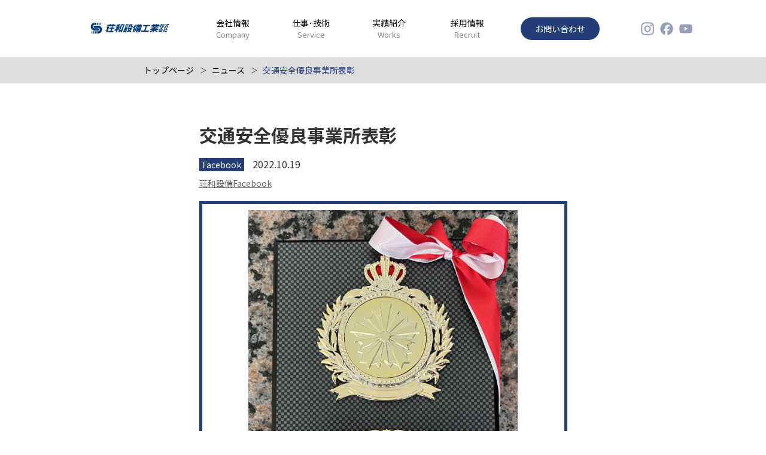

--- FILE ---
content_type: text/html; charset=UTF-8
request_url: https://showa-setsubi.com/media/media532/
body_size: 7669
content:
<!DOCTYPE html>
<html lang="ja">
<head>
  <meta name="viewport" content="width=device-width, initial-scale=1">
  <meta http-equiv="Content-Type" content="text/html; charset=UTF-8">
  
  
  <meta name="description"  content="荘和設備工業株会社のニュースページ。
荘和設備のお知らせ、メディアなどの最新情報をご紹介します。" />
  <meta property="og:title" content="メディア | 荘和設備工業株式会社" />
  <meta property="og:type" content="article" />
  <meta property="og:url" content="https://showa-setsubi.com/media/media532/" />
  <meta property="og:image" content="https://showa-setsubi.com/wp/wp-content/themes/showa-setsubi/assets/images/ogp.jpg" />
  <meta property="og:image:width" content="1200" />
  <meta property="og:image:height" content="630" />
  <meta property="og:site_name" content="荘和設備工業株式会社" />
  <meta property="og:description" content="荘和設備工業株式会社のニュースページ。荘和設備のお知らせ、メディアなどの最新情報をご紹介します。" />
  <meta name="twitter:card" content="summary" />
  <meta name="twitter:title" content="メディア | 荘和設備工業株式会社" />
  <meta name="twitter:description" content="荘和設備工業株式会社のニュースページ。荘和設備のお知らせ、メディアなどの最新情報をご紹介します。" />
  <meta name="twitter:image" content="https://showa-setsubi.com/wp/wp-content/themes/showa-setsubi/assets/images/ogp.jpg" />
  <meta itemprop="image" content="https://showa-setsubi.com/wp/wp-content/themes/showa-setsubi/assets/images/ogp.jpg" />
  <link rel="icon" type="image/png" href="https://showa-setsubi.com/wp/wp-content/themes/showa-setsubi/assets/images/favicon.png">
  <link rel="preconnect" href="https://fonts.googleapis.com" />
  <link rel="preconnect" href="https://fonts.gstatic.com" crossorigin />
  <link rel="preload" as="style" fetchpriority="high" href="https://fonts.googleapis.com/css2?family=Noto+Sans+JP:wght@100..900&display=swap" />
  <link rel="stylesheet" href="https://fonts.googleapis.com/css2?family=Noto+Sans+JP:wght@100..900&display=swap" media="print" onload="this.media='all'" />
  <link rel="stylesheet" href="https://showa-setsubi.com/wp/wp-content/themes/showa-setsubi/assets/css/style.css" />
  	<style>img:is([sizes="auto" i], [sizes^="auto," i]) { contain-intrinsic-size: 3000px 1500px }</style>
	
		<!-- All in One SEO 4.7.8 - aioseo.com -->
		<title>交通安全優良事業所表彰 - 荘和設備工業株式会社 -山形県鶴岡市</title>
	<meta name="description" content="荘和設備Facebook" />
	<meta name="robots" content="max-image-preview:large" />
	<link rel="canonical" href="https://showa-setsubi.com/media/media532/" />
	<meta name="generator" content="All in One SEO (AIOSEO) 4.7.8" />
		<meta property="og:locale" content="ja_JP" />
		<meta property="og:site_name" content="荘和設備工業株式会社 -山形県鶴岡市 - 愚直に、自由に、地域の快適を繋ぐ。" />
		<meta property="og:type" content="article" />
		<meta property="og:title" content="交通安全優良事業所表彰 - 荘和設備工業株式会社 -山形県鶴岡市" />
		<meta property="og:description" content="荘和設備Facebook" />
		<meta property="og:url" content="https://showa-setsubi.com/media/media532/" />
		<meta property="og:image" content="https://showa-setsubi.com/wp/wp-content/uploads/2022/06/ogp.jpg" />
		<meta property="og:image:secure_url" content="https://showa-setsubi.com/wp/wp-content/uploads/2022/06/ogp.jpg" />
		<meta property="og:image:width" content="1200" />
		<meta property="og:image:height" content="630" />
		<meta property="article:published_time" content="2022-10-19T06:59:45+00:00" />
		<meta property="article:modified_time" content="2022-12-07T07:12:17+00:00" />
		<meta property="article:publisher" content="https://www.facebook.com/showa.setsubi/" />
		<meta name="twitter:card" content="summary" />
		<meta name="twitter:title" content="交通安全優良事業所表彰 - 荘和設備工業株式会社 -山形県鶴岡市" />
		<meta name="twitter:description" content="荘和設備Facebook" />
		<meta name="twitter:image" content="https://showa-setsubi.com/wp/wp-content/uploads/2022/06/ogp.jpg" />
		<script type="application/ld+json" class="aioseo-schema">
			{"@context":"https:\/\/schema.org","@graph":[{"@type":"BreadcrumbList","@id":"https:\/\/showa-setsubi.com\/media\/media532\/#breadcrumblist","itemListElement":[{"@type":"ListItem","@id":"https:\/\/showa-setsubi.com\/#listItem","position":1,"name":"\u5bb6","item":"https:\/\/showa-setsubi.com\/","nextItem":{"@type":"ListItem","@id":"https:\/\/showa-setsubi.com\/media\/media532\/#listItem","name":"\u4ea4\u901a\u5b89\u5168\u512a\u826f\u4e8b\u696d\u6240\u8868\u5f70"}},{"@type":"ListItem","@id":"https:\/\/showa-setsubi.com\/media\/media532\/#listItem","position":2,"name":"\u4ea4\u901a\u5b89\u5168\u512a\u826f\u4e8b\u696d\u6240\u8868\u5f70","previousItem":{"@type":"ListItem","@id":"https:\/\/showa-setsubi.com\/#listItem","name":"\u5bb6"}}]},{"@type":"Organization","@id":"https:\/\/showa-setsubi.com\/#organization","name":"\u8358\u548c\u8a2d\u5099\u5de5\u696d\u682a\u5f0f\u4f1a\u793e -\u5c71\u5f62\u770c\u9db4\u5ca1\u5e02","description":"\u611a\u76f4\u306b\u3001\u81ea\u7531\u306b\u3001\u5730\u57df\u306e\u5feb\u9069\u3092\u7e4b\u3050\u3002","url":"https:\/\/showa-setsubi.com\/","sameAs":["https:\/\/www.facebook.com\/showa.setsubi\/","https:\/\/www.youtube.com\/channel\/UChDKlhQNqCFnsJRj79M_zTA"]},{"@type":"WebPage","@id":"https:\/\/showa-setsubi.com\/media\/media532\/#webpage","url":"https:\/\/showa-setsubi.com\/media\/media532\/","name":"\u4ea4\u901a\u5b89\u5168\u512a\u826f\u4e8b\u696d\u6240\u8868\u5f70 - \u8358\u548c\u8a2d\u5099\u5de5\u696d\u682a\u5f0f\u4f1a\u793e -\u5c71\u5f62\u770c\u9db4\u5ca1\u5e02","description":"\u8358\u548c\u8a2d\u5099Facebook","inLanguage":"ja","isPartOf":{"@id":"https:\/\/showa-setsubi.com\/#website"},"breadcrumb":{"@id":"https:\/\/showa-setsubi.com\/media\/media532\/#breadcrumblist"},"datePublished":"2022-10-19T15:59:45+09:00","dateModified":"2022-12-07T16:12:17+09:00"},{"@type":"WebSite","@id":"https:\/\/showa-setsubi.com\/#website","url":"https:\/\/showa-setsubi.com\/","name":"\u8358\u548c\u8a2d\u5099\u5de5\u696d\u682a\u5f0f\u4f1a\u793e -\u5c71\u5f62\u770c\u9db4\u5ca1\u5e02","description":"\u611a\u76f4\u306b\u3001\u81ea\u7531\u306b\u3001\u5730\u57df\u306e\u5feb\u9069\u3092\u7e4b\u3050\u3002","inLanguage":"ja","publisher":{"@id":"https:\/\/showa-setsubi.com\/#organization"}}]}
		</script>
		<!-- All in One SEO -->

<link rel='stylesheet' id='sbi_styles-css' href='https://showa-setsubi.com/wp/wp-content/plugins/instagram-feed/css/sbi-styles.min.css?ver=6.6.1' type='text/css' media='all' />
<link rel='stylesheet' id='wp-block-library-css' href='https://showa-setsubi.com/wp/wp-includes/css/dist/block-library/style.min.css?ver=6.7.4' type='text/css' media='all' />
<style id='classic-theme-styles-inline-css' type='text/css'>
/*! This file is auto-generated */
.wp-block-button__link{color:#fff;background-color:#32373c;border-radius:9999px;box-shadow:none;text-decoration:none;padding:calc(.667em + 2px) calc(1.333em + 2px);font-size:1.125em}.wp-block-file__button{background:#32373c;color:#fff;text-decoration:none}
</style>
<style id='global-styles-inline-css' type='text/css'>
:root{--wp--preset--aspect-ratio--square: 1;--wp--preset--aspect-ratio--4-3: 4/3;--wp--preset--aspect-ratio--3-4: 3/4;--wp--preset--aspect-ratio--3-2: 3/2;--wp--preset--aspect-ratio--2-3: 2/3;--wp--preset--aspect-ratio--16-9: 16/9;--wp--preset--aspect-ratio--9-16: 9/16;--wp--preset--color--black: #000000;--wp--preset--color--cyan-bluish-gray: #abb8c3;--wp--preset--color--white: #ffffff;--wp--preset--color--pale-pink: #f78da7;--wp--preset--color--vivid-red: #cf2e2e;--wp--preset--color--luminous-vivid-orange: #ff6900;--wp--preset--color--luminous-vivid-amber: #fcb900;--wp--preset--color--light-green-cyan: #7bdcb5;--wp--preset--color--vivid-green-cyan: #00d084;--wp--preset--color--pale-cyan-blue: #8ed1fc;--wp--preset--color--vivid-cyan-blue: #0693e3;--wp--preset--color--vivid-purple: #9b51e0;--wp--preset--gradient--vivid-cyan-blue-to-vivid-purple: linear-gradient(135deg,rgba(6,147,227,1) 0%,rgb(155,81,224) 100%);--wp--preset--gradient--light-green-cyan-to-vivid-green-cyan: linear-gradient(135deg,rgb(122,220,180) 0%,rgb(0,208,130) 100%);--wp--preset--gradient--luminous-vivid-amber-to-luminous-vivid-orange: linear-gradient(135deg,rgba(252,185,0,1) 0%,rgba(255,105,0,1) 100%);--wp--preset--gradient--luminous-vivid-orange-to-vivid-red: linear-gradient(135deg,rgba(255,105,0,1) 0%,rgb(207,46,46) 100%);--wp--preset--gradient--very-light-gray-to-cyan-bluish-gray: linear-gradient(135deg,rgb(238,238,238) 0%,rgb(169,184,195) 100%);--wp--preset--gradient--cool-to-warm-spectrum: linear-gradient(135deg,rgb(74,234,220) 0%,rgb(151,120,209) 20%,rgb(207,42,186) 40%,rgb(238,44,130) 60%,rgb(251,105,98) 80%,rgb(254,248,76) 100%);--wp--preset--gradient--blush-light-purple: linear-gradient(135deg,rgb(255,206,236) 0%,rgb(152,150,240) 100%);--wp--preset--gradient--blush-bordeaux: linear-gradient(135deg,rgb(254,205,165) 0%,rgb(254,45,45) 50%,rgb(107,0,62) 100%);--wp--preset--gradient--luminous-dusk: linear-gradient(135deg,rgb(255,203,112) 0%,rgb(199,81,192) 50%,rgb(65,88,208) 100%);--wp--preset--gradient--pale-ocean: linear-gradient(135deg,rgb(255,245,203) 0%,rgb(182,227,212) 50%,rgb(51,167,181) 100%);--wp--preset--gradient--electric-grass: linear-gradient(135deg,rgb(202,248,128) 0%,rgb(113,206,126) 100%);--wp--preset--gradient--midnight: linear-gradient(135deg,rgb(2,3,129) 0%,rgb(40,116,252) 100%);--wp--preset--font-size--small: 13px;--wp--preset--font-size--medium: 20px;--wp--preset--font-size--large: 36px;--wp--preset--font-size--x-large: 42px;--wp--preset--spacing--20: 0.44rem;--wp--preset--spacing--30: 0.67rem;--wp--preset--spacing--40: 1rem;--wp--preset--spacing--50: 1.5rem;--wp--preset--spacing--60: 2.25rem;--wp--preset--spacing--70: 3.38rem;--wp--preset--spacing--80: 5.06rem;--wp--preset--shadow--natural: 6px 6px 9px rgba(0, 0, 0, 0.2);--wp--preset--shadow--deep: 12px 12px 50px rgba(0, 0, 0, 0.4);--wp--preset--shadow--sharp: 6px 6px 0px rgba(0, 0, 0, 0.2);--wp--preset--shadow--outlined: 6px 6px 0px -3px rgba(255, 255, 255, 1), 6px 6px rgba(0, 0, 0, 1);--wp--preset--shadow--crisp: 6px 6px 0px rgba(0, 0, 0, 1);}:where(.is-layout-flex){gap: 0.5em;}:where(.is-layout-grid){gap: 0.5em;}body .is-layout-flex{display: flex;}.is-layout-flex{flex-wrap: wrap;align-items: center;}.is-layout-flex > :is(*, div){margin: 0;}body .is-layout-grid{display: grid;}.is-layout-grid > :is(*, div){margin: 0;}:where(.wp-block-columns.is-layout-flex){gap: 2em;}:where(.wp-block-columns.is-layout-grid){gap: 2em;}:where(.wp-block-post-template.is-layout-flex){gap: 1.25em;}:where(.wp-block-post-template.is-layout-grid){gap: 1.25em;}.has-black-color{color: var(--wp--preset--color--black) !important;}.has-cyan-bluish-gray-color{color: var(--wp--preset--color--cyan-bluish-gray) !important;}.has-white-color{color: var(--wp--preset--color--white) !important;}.has-pale-pink-color{color: var(--wp--preset--color--pale-pink) !important;}.has-vivid-red-color{color: var(--wp--preset--color--vivid-red) !important;}.has-luminous-vivid-orange-color{color: var(--wp--preset--color--luminous-vivid-orange) !important;}.has-luminous-vivid-amber-color{color: var(--wp--preset--color--luminous-vivid-amber) !important;}.has-light-green-cyan-color{color: var(--wp--preset--color--light-green-cyan) !important;}.has-vivid-green-cyan-color{color: var(--wp--preset--color--vivid-green-cyan) !important;}.has-pale-cyan-blue-color{color: var(--wp--preset--color--pale-cyan-blue) !important;}.has-vivid-cyan-blue-color{color: var(--wp--preset--color--vivid-cyan-blue) !important;}.has-vivid-purple-color{color: var(--wp--preset--color--vivid-purple) !important;}.has-black-background-color{background-color: var(--wp--preset--color--black) !important;}.has-cyan-bluish-gray-background-color{background-color: var(--wp--preset--color--cyan-bluish-gray) !important;}.has-white-background-color{background-color: var(--wp--preset--color--white) !important;}.has-pale-pink-background-color{background-color: var(--wp--preset--color--pale-pink) !important;}.has-vivid-red-background-color{background-color: var(--wp--preset--color--vivid-red) !important;}.has-luminous-vivid-orange-background-color{background-color: var(--wp--preset--color--luminous-vivid-orange) !important;}.has-luminous-vivid-amber-background-color{background-color: var(--wp--preset--color--luminous-vivid-amber) !important;}.has-light-green-cyan-background-color{background-color: var(--wp--preset--color--light-green-cyan) !important;}.has-vivid-green-cyan-background-color{background-color: var(--wp--preset--color--vivid-green-cyan) !important;}.has-pale-cyan-blue-background-color{background-color: var(--wp--preset--color--pale-cyan-blue) !important;}.has-vivid-cyan-blue-background-color{background-color: var(--wp--preset--color--vivid-cyan-blue) !important;}.has-vivid-purple-background-color{background-color: var(--wp--preset--color--vivid-purple) !important;}.has-black-border-color{border-color: var(--wp--preset--color--black) !important;}.has-cyan-bluish-gray-border-color{border-color: var(--wp--preset--color--cyan-bluish-gray) !important;}.has-white-border-color{border-color: var(--wp--preset--color--white) !important;}.has-pale-pink-border-color{border-color: var(--wp--preset--color--pale-pink) !important;}.has-vivid-red-border-color{border-color: var(--wp--preset--color--vivid-red) !important;}.has-luminous-vivid-orange-border-color{border-color: var(--wp--preset--color--luminous-vivid-orange) !important;}.has-luminous-vivid-amber-border-color{border-color: var(--wp--preset--color--luminous-vivid-amber) !important;}.has-light-green-cyan-border-color{border-color: var(--wp--preset--color--light-green-cyan) !important;}.has-vivid-green-cyan-border-color{border-color: var(--wp--preset--color--vivid-green-cyan) !important;}.has-pale-cyan-blue-border-color{border-color: var(--wp--preset--color--pale-cyan-blue) !important;}.has-vivid-cyan-blue-border-color{border-color: var(--wp--preset--color--vivid-cyan-blue) !important;}.has-vivid-purple-border-color{border-color: var(--wp--preset--color--vivid-purple) !important;}.has-vivid-cyan-blue-to-vivid-purple-gradient-background{background: var(--wp--preset--gradient--vivid-cyan-blue-to-vivid-purple) !important;}.has-light-green-cyan-to-vivid-green-cyan-gradient-background{background: var(--wp--preset--gradient--light-green-cyan-to-vivid-green-cyan) !important;}.has-luminous-vivid-amber-to-luminous-vivid-orange-gradient-background{background: var(--wp--preset--gradient--luminous-vivid-amber-to-luminous-vivid-orange) !important;}.has-luminous-vivid-orange-to-vivid-red-gradient-background{background: var(--wp--preset--gradient--luminous-vivid-orange-to-vivid-red) !important;}.has-very-light-gray-to-cyan-bluish-gray-gradient-background{background: var(--wp--preset--gradient--very-light-gray-to-cyan-bluish-gray) !important;}.has-cool-to-warm-spectrum-gradient-background{background: var(--wp--preset--gradient--cool-to-warm-spectrum) !important;}.has-blush-light-purple-gradient-background{background: var(--wp--preset--gradient--blush-light-purple) !important;}.has-blush-bordeaux-gradient-background{background: var(--wp--preset--gradient--blush-bordeaux) !important;}.has-luminous-dusk-gradient-background{background: var(--wp--preset--gradient--luminous-dusk) !important;}.has-pale-ocean-gradient-background{background: var(--wp--preset--gradient--pale-ocean) !important;}.has-electric-grass-gradient-background{background: var(--wp--preset--gradient--electric-grass) !important;}.has-midnight-gradient-background{background: var(--wp--preset--gradient--midnight) !important;}.has-small-font-size{font-size: var(--wp--preset--font-size--small) !important;}.has-medium-font-size{font-size: var(--wp--preset--font-size--medium) !important;}.has-large-font-size{font-size: var(--wp--preset--font-size--large) !important;}.has-x-large-font-size{font-size: var(--wp--preset--font-size--x-large) !important;}
:where(.wp-block-post-template.is-layout-flex){gap: 1.25em;}:where(.wp-block-post-template.is-layout-grid){gap: 1.25em;}
:where(.wp-block-columns.is-layout-flex){gap: 2em;}:where(.wp-block-columns.is-layout-grid){gap: 2em;}
:root :where(.wp-block-pullquote){font-size: 1.5em;line-height: 1.6;}
</style>
<link rel='stylesheet' id='contact-form-7-css' href='https://showa-setsubi.com/wp/wp-content/plugins/contact-form-7/includes/css/styles.css?ver=6.0.3' type='text/css' media='all' />
<link rel='stylesheet' id='cf7msm_styles-css' href='https://showa-setsubi.com/wp/wp-content/plugins/contact-form-7-multi-step-module/resources/cf7msm.css?ver=4.4.2' type='text/css' media='all' />
<script type="text/javascript" src="https://showa-setsubi.com/wp/wp-includes/js/jquery/jquery.min.js?ver=3.7.1" id="jquery-core-js"></script>
</head>
<body class="news-template-default single single-news postid-532">
<header class="l-gheader">
  <div class="l-container">
    <h1 class="l-gheader__logo">
      <a href="/">
        <img src="https://showa-setsubi.com/wp/wp-content/themes/showa-setsubi/assets/images/header_logo.svg" alt="荘和設備工業株式会社" width="134" height="18">
      </a>
    </h1>
    <input type="checkbox" id="l-gheader__input" class="l-gheader__input" name="gnav__input">
    <label for="l-gheader__input" class="l-gheader__menuBtn" aria-label="メニュー">
      <span></span>
      <span></span>
      <span></span>
    </label>

    <nav class="l-gheader__menu" aria-label="サイトナビゲーション">
          <ul class="l-gheader__nav">
          <li><a href="/company/" class="">会社情報<span>Company</span></a></li>
          <li><a href="/service/" class="">仕事･技術<span>Service</span></a></li>
          <li><a href="/works/" class="">実績紹介<span>Works</span></a></li>
          <li><a href="/recruit/" class="">採用情報<span>Recruit</span></a></li>
      </ul>

      <div class="l-gheader__contact c-btn--contact">
        <a href="/contact/">お問い合わせ</a>
      </div>

      <ul class="l-gheader__sns">
        <li>
          <a href="https://www.instagram.com/showa_setsubi/" title="instagram" target="_blank">
            <svg fill="none" height="32" viewBox="0 0 32 32" width="32"><path class="svg-fill" d="m16 7.25517c2.843 0 3.1853.00744 4.3091.05954 1.042.04465 1.6001.22327 1.9797.36468.4987.1935.8559.42421 1.228.79634.3721.37212.6028.72935.7964 1.228.1488.37207.32.93777.3646 1.97967.0521 1.1238.0596 1.4587.0596 4.3092 0 2.8504-.0075 3.1853-.0596 4.3091-.0446 1.042-.2232 1.6002-.3646 1.9797-.1936.4987-.4243.8559-.7964 1.228-.3721.3722-.7293.6029-1.228.7964-.3721.1488-.9377.32-1.9797.3647-1.1238.052-1.4587.0595-4.3091.0595-2.8505 0-3.1854-.0075-4.3092-.0595-1.0419-.0447-1.6001-.2233-1.97969-.3647-.49864-.1935-.85588-.4242-1.228-.7964-.37212-.3721-.60284-.7293-.79634-1.228-.14885-.3721-.32003-.9377-.36468-1.9797-.0521-1.1238-.05954-1.4587-.05954-4.3091 0-2.8505.00744-3.1854.05954-4.3092.04465-1.0419.22327-1.6001.36468-1.97967.1935-.49865.42422-.85588.79634-1.228.37212-.37213.72936-.60284 1.228-.79634.37209-.14885.93779-.32003 1.97969-.36468 1.1238-.0521 1.4587-.05954 4.3092-.05954zm0-1.92015c-2.8951 0-3.2598.01489-4.3911.06698-1.1312.0521-1.90523.23072-2.58994.49865-.69959.27537-1.29498.64005-1.89037 1.228-.5954.59539-.96008 1.18334-1.228 1.89037-.26049.67726-.44655 1.45128-.49865 2.58998-.05209 1.1387-.06698 1.4959-.06698 4.391s.01489 3.2598.06698 4.3911c.0521 1.1312.23072 1.9052.49865 2.5899.27537.6996.64004 1.295 1.228 1.8904.59539.5954 1.18334.9601 1.89037 1.228.67726.2605 1.45124.4465 2.58994.4986s1.496.067 4.3911.067 3.2597-.0149 4.391-.067c1.1312-.0521 1.9053-.2307 2.59-.4986.6995-.2754 1.2949-.6401 1.8903-1.228.5954-.5954.9601-1.1834 1.228-1.8904.2605-.6772.4466-1.4513.4987-2.5899.0521-1.1387.067-1.496.067-4.3911s-.0149-3.2598-.067-4.391c-.0521-1.1313-.2307-1.90527-.4987-2.58998-.2753-.69958-.64-1.29498-1.228-1.89037-.5954-.5954-1.1833-.96008-1.8903-1.228-.6773-.26049-1.4513-.44655-2.59-.49865-1.1387-.05209-1.4959-.06698-4.391-.06698zm0 5.17998c-3.0217 0-5.4702 2.4485-5.4702 5.4701 0 3.0217 2.4485 5.4702 5.4702 5.4702 3.0216 0 5.4701-2.4485 5.4701-5.4702 0-3.0216-2.4485-5.4701-5.4701-5.4701zm0 9.0276c-1.9648 0-3.5501-1.5927-3.5501-3.55 0-1.9574 1.5927-3.5501 3.5501-3.5501 1.9573 0 3.55 1.5927 3.55 3.5501 0 1.9573-1.5927 3.55-3.55 3.55zm5.6934-10.52358c-.707 0-1.2801.57307-1.2801 1.28008 0 .7071.5731 1.2801 1.2801 1.2801s1.2801-.573 1.2801-1.2801c0-.70701-.5731-1.28008-1.2801-1.28008z" fill="#919fbb"/></svg>
          </a>
        </li>
        <li>
          <a href="https://www.facebook.com/showa.setsubi/" title="facebook" target="_blank">
            <svg fill="none" height="32" viewBox="0 0 32 32" width="32"><path class="svg-fill" d="m16.0002 5.36993c-5.888 0-10.6667 4.77867-10.6667 10.66667 0 4.9981 3.4499 9.2038 8.0945 10.3497v-7.0948h-2.1943v-3.2549h2.1943v-1.4019c0-3.6328 1.6457-5.31505 5.2053-5.31505.6705 0 1.8408.13409 2.3162.26819v2.95006c-.256-.0243-.6949-.0365-1.2312-.0365-1.7555 0-2.4259.6582-2.4259 2.3893v1.1581h3.4864l-.5973 3.2548h-2.8891v7.3265c5.2784-.6339 9.3744-5.1322 9.3744-10.5935 0-5.888-4.7786-10.66667-10.6666-10.66667z" fill="#919fbb"/></svg>
          </a>
        </li>
        <li>
          <a href="https://www.youtube.com/channel/UChDKlhQNqCFnsJRj79M_zTA" title="youtube" target="_blank">
            <svg fill="none" height="32" viewBox="0 0 32 32" width="32"><path class="svg-fill" d="m26.2165 10.8681c-.2489-.91255-.9719-1.63552-1.8845-1.8844-1.6592-.45037-8.3318-.45037-8.3318-.45037s-6.67263 0-8.33189.45037c-.91259.24888-1.63555.97185-1.88444 1.8844-.45037 1.6593-.45037 5.1319-.45037 5.1319s0 3.4726.45037 5.1318c.24889.9126.97185 1.6356 1.88444 1.8845 1.65926.4504 8.33189.4504 8.33189.4504s6.6726 0 8.3318-.4504c.9126-.2489 1.6356-.9719 1.8845-1.8845.4503-1.6592.4503-5.1318.4503-5.1318s0-3.4726-.4503-5.1319zm-12.3497 8.3319v-6.4l5.5467 3.2z" fill="#919fbb"/></svg>
          </a>
        </li>
      </ul>
    </nav>
  </div>
</header>
<div class="c-navList l-pageTop">
  <div class="l-container--medium">
    <ul>
      <li><a href="/">トップページ</a></li>
      <li><a href="/news/">ニュース</a></li>
      <li class="is-active"><a href="https://showa-setsubi.com/media/media532/">交通安全優良事業所表彰</a></li>
    </ul>
  </div>
</div>

<div class="l-content">
  <section class="p-media l-block--large">
    <div class="l-container--small">
      <div class="p-media__container">
        <h1 class="c-title">交通安全優良事業所表彰</h1>
        <div class="p-media__tag">
          <span>Facebook</span>        </div>
        <div class="p-media__date">2022.10.19</div>

        <div class="p-media__content">
          <p><a href="https://www.facebook.com/showa.setsubi/posts/pfbid02auiWrErTiHsKYy37be13GbXETTBaF9BkG14dnQC2EQxB1BwHvePaeMLfaNS9qHPAl">荘和設備Facebook</a></p>
        </div>

                <div class="p-media__mediaImg">
          <img src="https://showa-setsubi.com/wp/wp-content/uploads/2022/12/IMG_16681-scaled.jpeg">
        </div>
              </div>

      <div class="c-btn is-arrowLeft">
        <a href="/news/">NEWS一覧へ戻る</a>
      </div>

    </div>
  </section>
</div>

<div class="p-media__modal">
  <div class="l-container--small">
    <div class="p-media__modalImg">
      <img src="https://showa-setsubi.com/wp/wp-content/uploads/2022/12/IMG_16681-scaled.jpeg">
    </div>
  </div>
</div>

<div class="c-toTop"></div>

<footer class="l-gfooter">
      <div class="l-gfooterDl">
      <div class="l-gfooterDl__title"><img src="https://showa-setsubi.com/wp/wp-content/themes/showa-setsubi/assets/images/footer_download.png" alt="会社案内ダウンロード" width="121" height="32"></div>
      <a href="https://showa-setsubi.com/wp/wp-content/uploads/2025/03/Pamphlet_Showa-Setsubi_2025.pdf" target="_blank">ダウンロードする</a>
    </div>
  
  <div class="l-container">
  <div class="l-gfooter__inner">
      <div class="l-gfooter__main">
        <div class="l-gfooter__item01">
          <div class="l-gfooter__logo">
            <a href="/">
              <img src="https://showa-setsubi.com/wp/wp-content/themes/showa-setsubi/assets/images/footer_logo2.svg" alt="荘和設備工業株式会社" width="182" height="25">
            </a>
          </div>
          <div class="l-gfooter__info">
            <div class="l-gfooter__address">〒997-0803 山形県鶴岡市伊勢横内字畑福16番地</div>
            <div class="l-gfooter__tel">Tel : 0235-22-2466</div>
            <div class="l-gfooter__fax">Fax : 0235-22-2476</div>
          </div>
        </div>

        <div class="l-gfooter__item02">
          <div class="l-gfooter__menu">
            <div class="l-gfooter__heading">MAIN MENU</div>
            <ul>
              <li><a href="/company/">会社情報</a></li>
              <li><a href="/service/">仕事･技術</a></li>
              <li><a href="/works/">実績紹介</a></li>
              <li><a href="/recruit/">採用情報</a></li>
              <li><a href="/privacy/">プライバシーポリシー</a></li>
            </ul>
          </div>
        </div>
      </div>

      <div class="l-gfooter__btns">
        <div class="l-gfooter__contact c-btn--contact">
          <a href="/contact/">お問い合わせ</a>
        </div>

        <div class="l-footer__bnrs">
                  <a href="https://www.city.tsuruoka.lg.jp/shisei/sogokeikaku/sdgs/SDGsmiraitoshi.html"><img src="https://showa-setsubi.com/wp/wp-content/uploads/2025/01/bnr_footer01.png" alt="つるおかSDGs推進パートナー" width="120" height="62"></a>
        
                  <a href="https://www.meti.go.jp/press/2024/03/20250310005/20250310005.html"><img src="https://showa-setsubi.com/wp/wp-content/uploads/2025/03/2025_KK-YuryoLogo.png" alt="健康経営優良法人" width="120" height="62"></a>
        
                  <a href="https://www.pref.yamagata.jp/110009/smile.html"><img src="https://showa-setsubi.com/wp/wp-content/uploads/2025/04/yamagata-smile.png" alt="やまがたスマイル企業" width="120" height="62"></a>
                </div>

        <ul class="l-footer_socials">
          <li>
            <a href="https://www.instagram.com/showa_setsubi/" target="_blank">
              <img src="https://showa-setsubi.com/wp/wp-content/themes/showa-setsubi/assets/images/ic_insta2.png" alt="instagram" width="32" height="32" loading="lazy">
            </a>
          </li>
          <li>
            <a href="https://www.facebook.com/showa.setsubi/" target="_blank">
              <img src="https://showa-setsubi.com/wp/wp-content/themes/showa-setsubi/assets/images/ic_fb2.png" alt="facebook" width="32" height="32">
            </a>
          </li>
          <li>
            <a href="https://www.youtube.com/channel/UChDKlhQNqCFnsJRj79M_zTA" target="_blank">
              <img src="https://showa-setsubi.com/wp/wp-content/themes/showa-setsubi/assets/images/ic_youtube2.png" alt="youtube" width="32" height="32">
            </a>
          </li>
        </ul>
      </div>
    </div>

    <div class="l-gfooter__copy">©︎ SHOWA SETSUBI KOGYO CO.LTD.</div>
  </div>
</footer>

<script src="https://showa-setsubi.com/wp/wp-content/themes/showa-setsubi/assets/js/script.js"></script>

<!-- Instagram Feed JS -->
<script type="text/javascript">
var sbiajaxurl = "https://showa-setsubi.com/wp/wp-admin/admin-ajax.php";
</script>
<script type="text/javascript" src="https://showa-setsubi.com/wp/wp-includes/js/dist/hooks.min.js?ver=4d63a3d491d11ffd8ac6" id="wp-hooks-js"></script>
<script type="text/javascript" src="https://showa-setsubi.com/wp/wp-includes/js/dist/i18n.min.js?ver=5e580eb46a90c2b997e6" id="wp-i18n-js"></script>
<script type="text/javascript" id="wp-i18n-js-after">
/* <![CDATA[ */
wp.i18n.setLocaleData( { 'text direction\u0004ltr': [ 'ltr' ] } );
/* ]]> */
</script>
<script type="text/javascript" src="https://showa-setsubi.com/wp/wp-content/plugins/contact-form-7/includes/swv/js/index.js?ver=6.0.3" id="swv-js"></script>
<script type="text/javascript" id="contact-form-7-js-translations">
/* <![CDATA[ */
( function( domain, translations ) {
	var localeData = translations.locale_data[ domain ] || translations.locale_data.messages;
	localeData[""].domain = domain;
	wp.i18n.setLocaleData( localeData, domain );
} )( "contact-form-7", {"translation-revision-date":"2025-01-14 04:07:30+0000","generator":"GlotPress\/4.0.1","domain":"messages","locale_data":{"messages":{"":{"domain":"messages","plural-forms":"nplurals=1; plural=0;","lang":"ja_JP"},"This contact form is placed in the wrong place.":["\u3053\u306e\u30b3\u30f3\u30bf\u30af\u30c8\u30d5\u30a9\u30fc\u30e0\u306f\u9593\u9055\u3063\u305f\u4f4d\u7f6e\u306b\u7f6e\u304b\u308c\u3066\u3044\u307e\u3059\u3002"],"Error:":["\u30a8\u30e9\u30fc:"]}},"comment":{"reference":"includes\/js\/index.js"}} );
/* ]]> */
</script>
<script type="text/javascript" id="contact-form-7-js-before">
/* <![CDATA[ */
var wpcf7 = {
    "api": {
        "root": "https:\/\/showa-setsubi.com\/wp-json\/",
        "namespace": "contact-form-7\/v1"
    }
};
/* ]]> */
</script>
<script type="text/javascript" src="https://showa-setsubi.com/wp/wp-content/plugins/contact-form-7/includes/js/index.js?ver=6.0.3" id="contact-form-7-js"></script>
<script type="text/javascript" id="cf7msm-js-extra">
/* <![CDATA[ */
var cf7msm_posted_data = [];
/* ]]> */
</script>
<script type="text/javascript" src="https://showa-setsubi.com/wp/wp-content/plugins/contact-form-7-multi-step-module/resources/cf7msm.min.js?ver=4.4.2" id="cf7msm-js"></script>
<script type="text/javascript" src="https://www.google.com/recaptcha/api.js?render=6LefNs8pAAAAANfwRU_KR7FH8lg6Qo0dk5euX59y&amp;ver=3.0" id="google-recaptcha-js"></script>
<script type="text/javascript" src="https://showa-setsubi.com/wp/wp-includes/js/dist/vendor/wp-polyfill.min.js?ver=3.15.0" id="wp-polyfill-js"></script>
<script type="text/javascript" id="wpcf7-recaptcha-js-before">
/* <![CDATA[ */
var wpcf7_recaptcha = {
    "sitekey": "6LefNs8pAAAAANfwRU_KR7FH8lg6Qo0dk5euX59y",
    "actions": {
        "homepage": "homepage",
        "contactform": "contactform"
    }
};
/* ]]> */
</script>
<script type="text/javascript" src="https://showa-setsubi.com/wp/wp-content/plugins/contact-form-7/modules/recaptcha/index.js?ver=6.0.3" id="wpcf7-recaptcha-js"></script>
</body>
</html>

--- FILE ---
content_type: text/css
request_url: https://showa-setsubi.com/wp/wp-content/themes/showa-setsubi/assets/css/style.css
body_size: 13236
content:
/*!
 * Version: 2.1.0
 * Modified: Mon Mar 24 2025 15:59:41 GMT+0900 (日本標準時)
 */
/*! normalize.css v3.0.1 | MIT License | git.io/normalize */html{font-family:sans-serif;-ms-text-size-adjust:100%;-webkit-text-size-adjust:100%}body{margin:0}article,aside,details,figcaption,figure,footer,header,hgroup,main,nav,section,summary{display:block}audio,canvas,progress,video{display:inline-block;vertical-align:baseline}audio:not([controls]){display:none;height:0}[hidden],template{display:none}a{background:transparent}a:active,a:hover{outline:0}abbr[title]{border-bottom:1px dotted}b,strong{font-weight:bold}dfn{font-style:italic}h1{font-size:2em;margin:.67em 0}mark{background:#ff0;color:#000}small{font-size:80%}sub,sup{font-size:75%;line-height:0;position:relative;vertical-align:baseline}sup{top:-0.5em}sub{bottom:-0.25em}img{border:0}svg:not(:root){overflow:hidden}figure{margin:1em 40px}hr{box-sizing:content-box;height:0}pre{overflow:auto}code,kbd,pre,samp{font-family:monospace,monospace;font-size:1em}button,input,optgroup,select,textarea{color:inherit;font:inherit;margin:0}button{overflow:visible}button,select{text-transform:none}button,html input[type=button],input[type=reset],input[type=submit]{-webkit-appearance:button;cursor:pointer}button[disabled],html input[disabled]{cursor:default}button::-moz-focus-inner,input::-moz-focus-inner{border:0;padding:0}input{line-height:normal}input[type=checkbox],input[type=radio]{box-sizing:border-box;padding:0}input[type=number]::-webkit-inner-spin-button,input[type=number]::-webkit-outer-spin-button{height:auto}input[type=search]{-webkit-appearance:textfield;box-sizing:content-box}input[type=search]::-webkit-search-cancel-button,input[type=search]::-webkit-search-decoration{-webkit-appearance:none}fieldset{border:1px solid silver;margin:0 2px;padding:.35em .625em .75em}legend{border:0;padding:0}textarea{overflow:auto}optgroup{font-weight:bold}table{border-collapse:collapse;border-spacing:0}td,th{padding:0}html{font-size:1rem}body{position:relative;margin:0;padding:0;background-color:#fff;color:#333;font-family:"Noto Sans JP",sans-serif;font-weight:400;-webkit-font-smoothing:antialiased}iframe,img,svg,video{vertical-align:middle}figure{margin:0}input,select,textarea{-webkit-appearance:none;-moz-appearance:none;appearance:none;display:inline-block;width:100%;padding:5px 8px;border:0;border-radius:5px;background-color:#f5f5f5;font-size:1rem;box-sizing:border-box;line-height:1.71}input::-webkit-input-placeholder,select::-webkit-input-placeholder,textarea::-webkit-input-placeholder{color:#ccc;font-size:.875rem}input:focus,select:focus,textarea:focus{outline-color:#243f78;outline-width:2px}textarea{resize:vertical;line-height:1.4;box-shadow:none}input[type=search]{box-sizing:border-box}a:link,a:visited{color:#666;text-decoration:underline}a:hover,a:active{color:#999;text-decoration:underline}.c-title{margin-top:0;margin-bottom:15px;font-size:1.875rem;font-weight:bold}@media screen and (max-width: 640px){.c-title{margin-bottom:5px;font-size:1.25rem;letter-spacing:-0.04em}}.c-heading{display:inline-block;margin-top:0;margin-bottom:24px}@media screen and (max-width: 640px){.c-heading{transform:scale(0.8)}}.c-innerHeading{display:inline-block;margin-top:0;margin-bottom:25px;padding:4px 36px;background-color:#243f78;color:#fff;font-size:1.25rem;font-weight:bold;box-sizing:border-box;text-align:center;line-height:1.2}@media screen and (max-width: 640px){.c-innerHeading{font-size:1rem;margin-bottom:16px;padding:5px 16px}}.c-description{margin-bottom:60px;text-align:center;line-height:1.8}@media screen and (max-width: 640px){.c-description{margin-bottom:30px;font-size:.875rem;text-align:left}.c-description br{display:none}}@media screen and (max-width: 480px){.c-description{font-size:.75rem}}.c-toTop{display:none;position:fixed;bottom:80px;right:3%;width:75px;height:75px;border:1px solid #fff;border-radius:90px;background-color:#243f78;box-shadow:0px 2px 10px 4px rgba(0,0,0,.3);box-sizing:border-box;z-index:10;cursor:pointer}.c-toTop::before{position:absolute;top:50%;left:50%;content:"";width:35px;height:36px;background-image:url("../images/toTop_arrow.svg");background-repeat:no-repeat;background-size:cover;background-position:center center;transform:translate(-50%, -50%)}.c-toTop.is-hidden{display:none}.c-toTop.is-visible{display:block;right:3%}@media screen and (max-width: 1200px){.c-toTop.is-hidden{display:block}}@media screen and (max-width: 640px){.c-toTop{width:45px;height:45px;right:15px}.c-toTop::before{width:15px;height:16px}.c-toTop.is-visible{right:15px}}.c-listAll{position:absolute;top:0;right:15px;height:34px;line-height:34px}.c-listAll a{position:relative;display:block;padding-right:60px;font-size:.875rem}.c-listAll a:link,.c-listAll a:visited{color:#243f78;text-decoration:none}.c-listAll a:hover,.c-listAll a:active{color:#3d69c5;text-decoration:none}.c-listAll a::before,.c-listAll a::after{position:absolute;top:50%;right:0;width:51px;height:34px;content:"";background-repeat:no-repeat;background-position:center center;background-size:contain;transform:translateY(-50%)}.c-listAll a::before{font-family:"Noto Sans JP",sans-serif;background-image:url("../images/ic_all.svg");z-index:1}.c-listAll a::after{background-image:url("../images/ic_all_hover.svg");z-index:0}@media screen and (min-width: 769px){.c-listAll:hover a::before{opacity:0}}@media screen and (max-width: 480px){.c-listAll a{font-size:0rem}}.c-btn a{display:block;max-width:250px;height:50px;margin-left:auto;margin-right:auto;background-color:#243f78;font-size:1rem;font-weight:600;line-height:50px;transition:.1s ease;text-align:center}.c-btn a:link,.c-btn a:visited{color:#fff;text-decoration:none}.c-btn a:hover,.c-btn a:active{color:#fff;text-decoration:none}.c-btn.is-arrowRight a,.c-btn.is-arrowLeft a{position:relative}.c-btn.is-arrowRight a::before,.c-btn.is-arrowLeft a::before{position:absolute;top:50%;content:"";width:25px;height:25px;border-radius:50%;background-color:#fff;transform:translateY(-50%)}.c-btn.is-arrowRight a::after,.c-btn.is-arrowLeft a::after{position:absolute;top:50%;content:"";width:6px;height:6px;border-top:3px solid #243f78;border-right:3px solid #243f78}.c-btn.is-arrowRight.is-arrowRight a::before,.c-btn.is-arrowLeft.is-arrowRight a::before{right:15px}.c-btn.is-arrowRight.is-arrowRight a::after,.c-btn.is-arrowLeft.is-arrowRight a::after{right:24px;transform:translateY(-50%) rotate(45deg)}.c-btn.is-arrowRight.is-arrowLeft a::before,.c-btn.is-arrowLeft.is-arrowLeft a::before{left:15px}.c-btn.is-arrowRight.is-arrowLeft a::after,.c-btn.is-arrowLeft.is-arrowLeft a::after{left:24px;transform:translateY(-50%) rotate(-135deg)}@media screen and (min-width: 769px){.c-btn a:hover{border:1px solid #243f78;background-color:#fff;box-sizing:border-box;transition:.1s ease}.c-btn a:hover:link,.c-btn a:hover:visited{color:#243f78;text-decoration:none}.c-btn a:hover:hover,.c-btn a:hover:active{color:#3d69c5;text-decoration:none}.c-btn.is-arrowRight a:hover::before,.c-btn.is-arrowLeft a:hover::before{background-color:#243f78}.c-btn.is-arrowRight a:hover::after,.c-btn.is-arrowLeft a:hover::after{border-color:#fff}.c-btn.is-arrowRight a:hover::before{right:14px}.c-btn.is-arrowRight a:hover::after{right:23px}.c-btn.is-arrowLeft a:hover::before{left:14px}.c-btn.is-arrowLeft a:hover::after{left:23px}}.c-btn2 button{padding:0;-webkit-appearance:none;-moz-appearance:none;appearance:none;cursor:pointer;background:none;border:0}.c-btn2 button:focus:not(:focus-visible){outline:none}.c-btn2 a,.c-btn2 button{display:block;width:100%;max-width:336px;margin-inline:auto;padding:10px 12px;border-radius:9999px;box-sizing:border-box;background-color:#243f78;color:#fff;font-size:1rem;font-weight:bold;line-height:1.2;text-align:center}.c-btn2 a:link,.c-btn2 a:visited,.c-btn2 button:link,.c-btn2 button:visited{color:#fff;text-decoration:none}.c-btn2 a:hover,.c-btn2 a:active,.c-btn2 button:hover,.c-btn2 button:active{color:#fff;text-decoration:none}@media(any-hover: hover){.c-btn2 a,.c-btn2 button{transition:background .3s}.c-btn2 a:hover,.c-btn2 button:hover{background-color:#919fbb}}@media screen and (max-width: 480px){.c-btn2 a,.c-btn2 button{max-width:clamp(244px, 80%, 100%);font-size:.875rem}}.c-btn2.is-arrowRight a{position:relative}.c-btn2.is-arrowRight a::before{position:absolute;top:50%;right:15px;content:"";width:25px;height:25px;border-radius:50%;background-color:#fff;transform:translateY(-50%)}.c-btn2.is-arrowRight a::after{position:absolute;top:50%;right:24px;content:"";width:6px;height:6px;border-top:3px solid #243f78;border-right:3px solid #243f78;transform:translateY(-50%) rotate(45deg)}.c-btn--contact a{display:block;width:132px;height:38px;background-color:#243f78;border-radius:19px;font-size:.875rem;text-align:center;line-height:38px}.c-btn--contact a:link,.c-btn--contact a:visited{color:#fff;text-decoration:none}.c-btn--contact a:hover,.c-btn--contact a:active{color:#fff;text-decoration:none}@media(any-hover: hover){.c-btn--contact a{transition:background .3s}.c-btn--contact a:hover{background-color:#919fbb}}.c-linkBtn{position:fixed;bottom:30px;right:3%}.c-linkBtn a{position:relative;display:block;width:137px;height:137px;border-radius:50%;background-color:rgba(0,61,123,.8);font-size:1.25rem;transition:.05s ease;box-shadow:0 2px 8px 4px rgba(0,0,0,.2)}.c-linkBtn a:link,.c-linkBtn a:visited{color:#fff;text-decoration:none}.c-linkBtn a:hover,.c-linkBtn a:active{color:#fff;text-decoration:none}.c-linkBtn a:hover{transition:.1s ease;background-color:#243f78}.c-linkBtn a div{position:absolute;top:50%;left:50%;transform:translate(-50%, -50%);text-align:center}.c-linkBtn a span{display:block;font-size:.875rem}@media screen and (max-width: 1200px){.c-linkBtn{display:none}}.c-arrow{position:absolute;top:50%;width:48px;height:48px;border-radius:50%;background-color:#243f78;transform:translateY(-50%);opacity:.8;cursor:pointer}@media(any-hover: hover){.c-arrow{transition:background .3s}.c-arrow:hover{background-color:#919fbb}}@media screen and (max-width: 640px){.c-arrow{opacity:.6;transform-origin:center top}}@media screen and (max-width: 480px){.c-arrow{scale:.5}}.c-arrow.is-right{right:-15px}.c-arrow.is-right::before{transform:translate(-65%, -50%) rotate(45deg)}@media screen and (max-width: 480px){.c-arrow.is-right{right:-24px}}.c-arrow.is-left{left:-15px}.c-arrow.is-left::before{transform:translate(-35%, -50%) rotate(-135deg)}@media screen and (max-width: 480px){.c-arrow.is-left{left:-24px}}.c-arrow::before{position:absolute;top:50%;left:50%;content:"";width:10px;height:10px;border-top:4px solid #fff;border-right:4px solid #fff}.c-items{display:grid;grid-template-columns:repeat(3, 1fr);gap:25px}@media screen and (max-width: 768px){.c-items{grid-template-columns:repeat(2, 1fr)}}@media screen and (max-width: 640px){.c-items{gap:20px}}@media screen and (max-width: 480px){.c-items{grid-template-columns:repeat(1, 1fr);gap:16px}}.c-item{position:relative;box-sizing:border-box}.c-item a{display:block}.c-item .c-label{position:absolute;bottom:0;left:0;display:block;min-width:80%;padding:4px 5px;background-color:rgba(0,61,123,.8);color:#fff;font-size:.875rem}@media(any-hover: hover){.c-item{transition:opacity .3s}.c-item:hover{opacity:.7}}@media screen and (max-width: 480px){.c-item .c-label{padding:2px 5px}.c-item:last-child{margin-bottom:0}}.c-item__img{height:0;padding-top:64%;overflow:hidden;background-repeat:no-repeat;background-position:center center;background-size:cover}@media screen and (max-width: 480px){.c-item__img{padding-top:45%}}.c-item__innerText{color:#243f78;font-size:1.25rem;font-weight:600}.c-item__inner{position:relative;height:0;padding-top:120%;border:5px solid #243f78}.c-news{position:relative}.c-news__item{padding-bottom:20px;font-size:1rem}@media screen and (max-width: 640px){.c-news__item{font-size:.875rem}}.c-news__item a{display:flex;align-items:center}.c-news__item a:link,.c-news__item a:visited{color:#000;text-decoration:none}.c-news__item a:hover,.c-news__item a:active{color:#333;text-decoration:none}@media screen and (max-width: 480px){.c-news__item a{flex-wrap:wrap}}.c-news__item:last-child{margin-bottom:0}.c-news__date{flex-shrink:0;width:85px;box-sizing:border-box}@media screen and (max-width: 640px){.c-news__date{width:75px}}.c-news__tag{flex-shrink:0;width:80px;font-size:0rem;vertical-align:middle}.c-news__tag span{display:block;width:100%;padding:0 2px;background-color:#243f78;color:#fff;font-size:.875rem;box-sizing:border-box;text-align:center;line-height:20px}@media screen and (max-width: 640px){.c-news__tag span{font-size:.875rem}}.c-news__text{width:calc(100% - 76px - 85px);padding-left:10px;box-sizing:border-box}@media screen and (max-width: 640px){.c-news__text{width:calc(100% - 65px - 75px);margin-top:4px}}@media screen and (max-width: 480px){.c-news__text{width:100%;padding-left:0}}.c-news__text p{margin:0}.c-innerTop{position:relative;height:380px;background-color:#888;background-repeat:no-repeat;background-size:cover;background-position:center center}.c-innerTop.is-company{background-image:url("../images/company_top_img.jpg")}.c-innerTop.is-news{background-image:url("../images/news_top_img.jpg")}.c-innerTop.is-service{background-image:url("../images/service_top_img.jpg")}.c-innerTop.is-works{background-position:center 45px;background-image:url("../images/works_top_img.jpg")}.c-innerTop.is-recruit{background-position:center 45px;background-image:url("../images/recruit_top_img.jpg")}.c-innerTop.is-contact{background-image:url("../images/contact_top_img.jpg")}@media screen and (max-width: 640px){.c-innerTop{height:250px}}.c-innerTop__title{position:absolute;top:calc(50% + 47px);left:50%;margin:0;transform:translate(-50%, -50%)}.c-innerTop__title img{transform:scale(1.4)}@media screen and (max-width: 840px){.c-innerTop__title{top:calc(50% + 30px)}}@media screen and (max-width: 640px){.c-innerTop__title{transform:translate(-50%, -50%) scale(0.8)}}@media screen and (max-width: 480px){.c-innerTop__title{top:calc(50% + 22px)}}.c-navList{background-color:#ddd}.c-navList ul{margin:0;padding:8px 0;list-style-type:none;font-size:0rem}.c-navList li{position:relative;display:inline-block;padding-right:30px}.c-navList li::before{position:absolute;top:50%;right:8px;content:"＞";width:12px;height:12px;font-size:.75rem;transform:translateY(-50%);line-height:1}.c-navList li:last-child{padding-right:0}.c-navList li:last-child::before{display:none}.c-navList li.is-active a:link,.c-navList li.is-active a:visited{color:#243f78;text-decoration:none}.c-navList li.is-active a:hover,.c-navList li.is-active a:active{color:#3d69c5;text-decoration:none}.c-navList a{display:inline-block;font-size:.875rem;line-height:2}.c-navList a:link,.c-navList a:visited{color:#000;text-decoration:none}.c-navList a:hover,.c-navList a:active{color:#333;text-decoration:none}@media screen and (max-width: 640px){.c-navList ul{padding:4px 0}.c-navList li{padding-right:25px}.c-navList li::before{right:8px;width:10px;height:10px;font-size:.625rem}.c-navList a{font-size:.6875rem}}.c-serviceInner .l-container--medium{position:relative}.c-serviceInner .c-icons{position:absolute;top:-45px;right:15px}.c-serviceInner .c-icon{margin-right:10px}.c-serviceInner .c-icon:last-child{margin-right:0}.c-serviceInner .c-btn a{max-width:330px}@media screen and (max-width: 768px){.c-serviceInner .c-item{width:80%;margin-left:auto;margin-right:auto}}@media screen and (max-width: 640px){.c-serviceInner .c-icons{top:-33px}}@media screen and (max-width: 480px){.c-serviceInner .c-icons{top:-30px}.c-serviceInner .c-icon{width:20px;height:20px}.c-serviceInner .c-item{width:100%}.c-serviceInner .c-btn a{max-width:250px;padding-right:20px;box-sizing:border-box;font-size:.875rem}}.c-serviceInner__title{position:relative;display:inline-block;margin-top:0;margin-bottom:20px;padding-left:60px;padding-right:15px;padding-bottom:15px;border-bottom:2px solid #243f78;color:#243f78;font-size:1.5625rem;font-weight:600}.c-serviceInner__title::before{position:absolute;bottom:15px;left:-30px;content:"";width:74px;height:74px;background-repeat:no-repeat;background-position:center center;background-size:contain}.c-serviceInner__title.is-kucho::before{background-image:url("../images/ic_kucho.svg")}.c-serviceInner__title.is-kyuhaisui::before{background-image:url("../images/ic_kyuhaisui.svg")}.c-serviceInner__title.is-shouka::before{left:-15px;background-image:url("../images/ic_shouka.svg")}.c-serviceInner__title.is-jyogesuidou::before{background-image:url("../images/ic_jyogesuidou.svg")}.c-serviceInner__title.is-yusetsu::before{background-image:url("../images/ic_yusetsu.svg")}@media screen and (max-width: 640px){.c-serviceInner__title{padding-left:55px;padding-bottom:5px;border-width:1px;font-size:1.125rem}.c-serviceInner__title:before{bottom:3px;left:5px;width:43px;height:43px}.c-serviceInner__title.is-shouka::before{left:5px}}@media screen and (max-width: 480px){.c-serviceInner__title{font-size:1rem}}.c-serviceInner__text{margin-bottom:20px}.c-serviceInner__text.is-indent{text-indent:-8px}.c-serviceInner__text.is-border{position:relative;display:inline-block}.c-serviceInner__text.is-border::before{position:absolute;bottom:-9px;left:0;content:"";width:100%;height:16px;background-repeat:repeat-x;background-position:center center;background-image:url("../images/border.png");background-size:contain}.c-serviceInner__text:last-child{margin-bottom:0}@media screen and (max-width: 640px){.c-serviceInner__text{font-size:.875rem}}@media screen and (max-width: 480px){.c-serviceInner__text{font-size:.75rem;letter-spacing:-0.02em}.c-serviceInner__text.is-border::before{bottom:-10px}}.c-serviceInner__keyword{margin-bottom:60px}@media screen and (max-width: 640px){.c-serviceInner__keyword{margin-bottom:40px}}.c-serviceInner__keyItem{margin-bottom:30px}.c-serviceInner__keyItem:last-child{margin-bottom:0}@media screen and (max-width: 640px){.c-serviceInner__keyItem::after{content:".";display:block;clear:both;height:0;visibility:hidden}}.c-serviceInner__keyHeading{margin-bottom:10px;font-size:1.25rem;font-weight:600;line-height:40px}@media screen and (max-width: 640px){.c-serviceInner__keyHeading{line-height:1.2}}@media screen and (max-width: 480px){.c-serviceInner__keyHeading{margin-bottom:5px;font-size:1rem;line-height:1.5}}.c-serviceInner__keyItemNum{position:relative;float:left;display:inline-block;width:40px;height:40px;margin-left:8px;padding-left:8px;background-repeat:no-repeat;background-position:center center;background-size:contain;box-sizing:border-box;z-index:-1}.c-serviceInner__keyItemNum::before{position:absolute;top:0;left:0;content:"";width:100%;height:100%;background-color:rgba(255,255,255,.8);z-index:-1}.c-serviceInner__keyItemNum.is-kucho{background-image:url("../images/ic_kucho.svg")}.c-serviceInner__keyItemNum.is-kyuhaisui{background-image:url("../images/ic_kyuhaisui.svg")}.c-serviceInner__keyItemNum.is-shouka{height:60px;margin-top:-14px;margin-left:0;padding-left:12px;line-height:65px;background-image:url("../images/ic_shouka.svg")}.c-serviceInner__keyItemNum.is-jyogesuidou{background-image:url("../images/ic_jyogesuidou.svg")}.c-serviceInner__keyItemNum.is-yusetsu{width:30px;height:45px;margin-top:-5px;line-height:48px;padding-left:4px;background-image:url("../images/ic_yusetsu.svg")}@media screen and (max-width: 640px){.c-serviceInner__keyItemNum{margin-left:0;line-height:40px}.c-serviceInner__keyItemNum.is-shouka{width:27px;height:40px;margin-top:0;padding-left:4px;line-height:45px}.c-serviceInner__keyItemNum.is-yusetsu{width:26px;height:40px;margin-top:0;padding-left:3px;line-height:45px}}@media screen and (max-width: 480px){.c-serviceInner__keyItemNum{padding-left:9px}}@media screen and (max-width: 640px){.c-serviceInner__keyHeading--kana{font-size:.875rem}}@media screen and (max-width: 480px){.c-serviceInner__keyHeading--kana{font-size:.75rem}}.c-serviceInner__keyHeading--en{color:#243f78}@media screen and (max-width: 640px){.c-serviceInner__keyHeading--en{display:block;margin-left:52px;font-size:1rem}.c-serviceInner__keyHeading--en.is-02{margin-left:40px}}@media screen and (max-width: 480px){.c-serviceInner__keyHeading--en{display:block;font-size:.75rem}}@media screen and (max-width: 640px){.c-serviceInner__keyText{font-size:.875rem}}@media screen and (max-width: 480px){.c-serviceInner__keyText{font-size:.75rem}}.c-serviceInner__flow{margin-bottom:40px}@media screen and (max-width: 480px){.c-serviceInner__flow{margin-bottom:30px}}.c-serviceInner__flowImg img{width:100%;height:auto;vertical-align:top}.c-serviceInner__works{margin-bottom:75px}@media screen and (max-width: 640px){.c-serviceInner__works{margin-bottom:40px}}.c-serviceInner__worksTitle{position:relative;font-size:1.25rem;margin-top:0;margin-bottom:25px;padding-left:35px;padding-bottom:15px;color:#243f78}.c-serviceInner__worksTitle::before{position:absolute;top:0;left:0;content:"";width:25px;height:25px;background-repeat:no-repeat;background-position:center center;background-size:contain}.c-serviceInner__worksTitle::after{position:absolute;bottom:0;left:35px;content:"";width:16px;height:0;border-top:1px solid #243f78}.c-serviceInner__worksTitle.is-kucho::before{background-image:url("../images/ic_kucho.svg")}.c-serviceInner__worksTitle.is-kyuhaisui::before{background-image:url("../images/ic_kyuhaisui.svg")}.c-serviceInner__worksTitle.is-shouka::before{background-image:url("../images/ic_shouka.svg")}.c-serviceInner__worksTitle.is-jyogesuidou::before{background-image:url("../images/ic_jyogesuidou.svg")}.c-serviceInner__worksTitle.is-yusetsu::before{background-image:url("../images/ic_yusetsu.svg")}@media screen and (max-width: 640px){.c-serviceInner__worksTitle{padding-bottom:10px;padding-left:25px;font-size:1rem}.c-serviceInner__worksTitle::before{top:-2px;width:20px;height:20px}.c-serviceInner__worksTitle::after{left:25px;width:32px}}.c-serviceImg{text-align:center}.c-serviceImg #service_img{width:100%;height:100%}.c-serviceImg__caption{margin-bottom:10px}.c-serviceImg__caption.is-spOnly{display:none}@media screen and (max-width: 768px){.c-serviceImg__caption{font-size:.875rem}.c-serviceImg__caption.is-pcOnly{display:none}.c-serviceImg__caption.is-spOnly{display:block}}@media screen and (max-width: 480px){.c-serviceImg__caption{margin-bottom:5px}.c-serviceImg__caption.is-spOnly{font-size:.75rem}}.c-serviceImg__img{margin-bottom:10px}.c-serviceImg__img.is-serviceTop{display:none}.c-serviceImg__img.is-mgb20{margin-bottom:20px}.c-serviceImg__img img{width:100%;height:auto;vertical-align:top}@media screen and (max-width: 768px){.c-serviceImg__img.is-serviceTop{display:block;width:100%;height:auto}}.c-formTable{padding-top:30px;text-align:center}.c-formTable .c-btn{position:relative;display:inline-block;margin-top:60px;margin-bottom:30px}.c-formTable .c-btn input{display:inline-block;width:250px;height:50px;margin-left:20px;margin-right:20px;border-radius:0;border:1px solid #243f78;background-color:#243f78;color:#fff;font-size:1rem;font-weight:600;line-height:38px;text-align:center;box-sizing:border-box}.c-formTable .c-btn .ajax-loader{position:absolute;bottom:-30px;left:50%;transform:translateX(-50%)}@media screen and (min-width: 769px){.c-formTable .c-btn input:hover{border:1px solid #243f78;background-color:#fff;color:#243f78}}@media screen and (max-width: 640px){.c-formTable{padding-top:0}.c-formTable .c-btn{margin-top:40px;margin-bottom:20px}.c-formTable .c-btn input{margin-bottom:30px}.c-formTable .c-btn input.submit{margin-bottom:0}}.c-formTable__item{display:table;width:100%}.c-formTable__item:first-child .c-formTable__tHead,.c-formTable__item:first-child .c-formTable__tData{padding-top:0}.c-formTable__item.is-borderTop .c-formTable__tHead,.c-formTable__item.is-borderTop .c-formTable__tData{padding-top:30px}.c-formTable__item.is-borderTop .c-formTable__tHead::after{position:absolute;top:0;left:0;content:"";width:90%;height:0;border-top:2px solid #ccc}.c-formTable__item.is-borderTop .c-formTable__tData{border-top:2px solid #ccc}@media screen and (max-width: 640px){.c-formTable__item{display:block}.c-formTable__item.is-borderTop .c-formTable__tHead,.c-formTable__item.is-borderTop .c-formTable__tData{padding-top:0}.c-formTable__item.is-borderTop .c-formTable__tHead::after{display:none}.c-formTable__item.is-borderTop .c-formTable__tData{border-top:0}}.c-formTable__tHead{position:relative;display:table-cell;min-width:160px;width:187px;margin-right:30px;padding:30px 0;padding-right:3%;color:#888;font-size:.875rem;box-sizing:border-box;vertical-align:top;text-align:left}.c-formTable__tHead::before{position:absolute;bottom:0;left:0;content:"";width:90%;height:0;border-top:2px solid #ccc}@media screen and (max-width: 640px){.c-formTable__tHead{display:block;min-width:auto;width:100%;padding-top:15px;padding-bottom:5px;padding-right:0;color:#000}.c-formTable__tHead::before{display:none}}.c-formTable__tData{display:table-cell;padding:30px 0;border-bottom:2px solid #ccc;text-align:left}.c-formTable__tData.is-twoColumn{display:table;width:100%}.c-formTable__tData .wpcf7-not-valid-tip{display:inline-block;margin-top:4px;font-size:.875rem}.c-formTable__tData .wpcf7c-conf{background-color:transparent;color:#333;border:0;border-radius:0}@media screen and (max-width: 640px){.c-formTable__tData{display:block;width:100%;margin-left:0;padding-top:0;padding-bottom:5px;border-bottom:0}.c-formTable__tData .wpcf7-not-valid-tip{font-size:.75rem}}.c-formTable__tDataItem{display:table-cell;width:50%;padding-right:4px;box-sizing:border-box}.c-formTable__tDataItem.is-right{padding-right:0;padding-left:4px}.c-select{position:relative}.c-select select{background-color:transparent}.c-select .wpcf7c-conf{color:#333;border:0;border-radius:0;background-color:#fff}.c-select::before{position:absolute;top:13px;right:15px;content:"";width:6px;height:6px;border-bottom:3px solid #bbb;border-right:3px solid #bbb;transform:rotate(45deg);z-index:-1}.c-select::after{position:absolute;top:0;left:0;content:"";width:100%;height:37px;border-radius:5px;background-color:#f5f5f5;z-index:-2}:root{--header-height: 95px}@media screen and (max-width: 840px){:root{--header-height: 60px}}@media screen and (max-width: 480px){:root{--header-height: 45px}}.l-container{max-width:960px;margin-left:auto;margin-right:auto;padding-left:15px;padding-right:15px;box-sizing:border-box}.l-container--medium{max-width:830px;margin-left:auto;margin-right:auto;padding-left:15px;padding-right:15px;box-sizing:border-box}.l-container--medium.is-service{padding-left:80px;padding-right:80px}@media screen and (max-width: 640px){.l-container--medium.is-service{padding-left:15px;padding-right:15px}}.l-container--small{max-width:645px;margin-left:auto;margin-right:auto;padding-left:15px;padding-right:15px;box-sizing:border-box}.l-block{padding-top:32px;padding-bottom:32px}@media screen and (max-width: 640px){.l-block{padding-top:16px;padding-bottom:16px}}.l-block--large{padding-top:64px;padding-bottom:64px}@media screen and (max-width: 640px){.l-block--large{padding-top:32px;padding-bottom:32px}}.l-block--top{padding-top:64px;padding-bottom:32px}@media screen and (max-width: 640px){.l-block--top{padding-top:32px;padding-bottom:16px}}.l-block--bottom{padding-top:32px;padding-bottom:64px}@media screen and (max-width: 640px){.l-block--bottom{padding-top:16px;padding-bottom:32px}}.l-pageTop{padding-top:95px}@media screen and (max-width: 840px){.l-pageTop{padding-top:60px}}@media screen and (max-width: 480px){.l-pageTop{padding-top:45px}}.l-content{max-width:1600px;margin-left:auto;margin-right:auto;margin-bottom:60px}@media screen and (max-width: 840px){.l-content{margin-bottom:32px}}.l-column{display:flex;flex-wrap:wrap;justify-content:space-between}.l-column__item{padding:0 12px;box-sizing:border-box}.l-column__navItem{position:relative;height:0;padding-top:70%}.l-column__navItem a{position:absolute;top:0;left:0;display:block;width:100%;height:100%;border:1px solid #243f78;box-sizing:border-box;background-repeat:no-repeat;background-position:center center;background-size:cover}@media(any-hover: hover){.l-column__navItem a{transition:opacity .3s}.l-column__navItem a:hover{opacity:.8}}@media screen and (max-width: 480px){.l-column__navItem{padding-top:70%}}.l-column__title{z-index:1;position:absolute;top:50%;right:50%;display:block;margin:0;font-size:1rem;transform:translate(50%, -50%);text-align:left}.l-gheader{position:fixed;top:0;left:0;width:100%;border-bottom:1px solid #e7e7e7;background-color:#fff;font-size:0rem;z-index:9999;box-sizing:border-box}@media screen and (max-width: 840px){.l-gheader::before{z-index:2;content:"";display:block;position:absolute;top:0;left:0;width:100%;height:var(--header-height);background-color:#fff}}.l-gheader .l-container{position:relative;display:flex;align-items:center;gap:0 24px;width:100%;max-width:1010px;height:100%}@media screen and (max-width: 840px){.l-gheader{height:auto}}.l-gheader__logo{flex-shrink:0;margin:0;line-height:var(--header-height);vertical-align:top}@media screen and (max-width: 840px){.l-gheader__logo{position:relative;z-index:3}}.l-gheader__input{display:none}@media screen and (max-width: 840px){.l-gheader__input:checked~.l-gheader__menuBtn{opacity:1}.l-gheader__input:checked~.l-gheader__menuBtn span{opacity:0;visibility:hidden;transition:opacity .3s}.l-gheader__input:checked~.l-gheader__menuBtn span:first-child,.l-gheader__input:checked~.l-gheader__menuBtn span:last-child{opacity:1;visibility:visible;transition:transform .5s .1s}.l-gheader__input:checked~.l-gheader__menuBtn span:first-child{transform:translateY(12px) rotate(45deg)}.l-gheader__input:checked~.l-gheader__menuBtn span:last-child{transform:translateY(-12px) rotate(-45deg)}.l-gheader__input:checked~.l-gheader__menu{opacity:1;transform:translateY(0);transition:transform .6s ease,opacity .2s}}@media screen and (max-width: 480px){.l-gheader__input:checked~.l-gheader__menuBtn span:first-child{transform:translateY(7px) rotate(45deg)}.l-gheader__input:checked~.l-gheader__menuBtn span:last-child{transform:translateY(-7px) rotate(-45deg)}}.l-gheader__menuBtn{display:none;width:40px;height:var(--header-height);padding-top:18px;box-sizing:border-box;cursor:pointer}.l-gheader__menuBtn.is-black span{background-color:#000}.l-gheader__menuBtn span{display:block;width:100%;height:2px;margin-bottom:10px;background-color:#243f78;opacity:1;visibility:visible;transition:opacity .6s .2s,transform .5s}.l-gheader__menuBtn span:last-child{margin-bottom:0}@media screen and (max-width: 840px){.l-gheader__menuBtn{position:absolute;top:0;right:16px;display:block;opacity:1;transition:transform .5s .3s;z-index:2}}@media screen and (max-width: 480px){.l-gheader__menuBtn{right:10px;padding-top:15px;padding-left:10px}.l-gheader__menuBtn span{margin-bottom:5px;width:20px}}.l-gheader__menu{flex-grow:1;display:grid;grid-template-columns:1fr 132px 104px;gap:0 24px;position:relative}@media screen and (max-width: 840px){.l-gheader__menu{z-index:1;opacity:0;grid-template-columns:1fr;grid-template-rows:auto auto 1fr;position:fixed;top:var(--header-height);left:0;width:100%;height:calc(100dvh - var(--header-height));border-top:1px solid #e7e7e7;box-sizing:border-box;background-color:#fff;transform:translateY(-100%);transition:transform .6s ease,opacity .6s}}.l-gheader__nav{padding-inline:0;margin-block:0;list-style:none;display:flex}@media screen and (max-width: 840px){.l-gheader__nav{display:block;padding:16px}}.l-gheader__nav li{position:relative;width:25%}@media screen and (max-width: 840px){.l-gheader__nav li{width:100%;border-bottom:1px solid #e7e7e7}}.l-gheader__nav li a{display:flex;flex-wrap:wrap;justify-content:center;align-content:center;gap:4px 0;width:100%;height:95px;font-size:.875rem;text-align:center;box-sizing:border-box}.l-gheader__nav li a:link,.l-gheader__nav li a:visited{color:#000;text-decoration:none}.l-gheader__nav li a:hover,.l-gheader__nav li a:active{color:#333;text-decoration:none}@media(any-hover: hover){.l-gheader__nav li a{transition:background .3s,color .3s}}@media screen and (any-hover: hover)and (min-width: 841px){.l-gheader__nav li a:hover{background-color:#919fbb;color:#fff}.l-gheader__nav li a:hover span{color:#fff}}@media screen and (max-width: 840px){.l-gheader__nav li a{flex-wrap:nowrap;justify-content:flex-start;align-items:center;gap:0 10px;height:45px}.l-gheader__nav li a:link,.l-gheader__nav li a:visited{color:#243f78;text-decoration:none}.l-gheader__nav li a:hover,.l-gheader__nav li a:active{color:#243f78;text-decoration:none}}.l-gheader__nav li a.is-active{background-color:#919fbb;color:#fff}.l-gheader__nav li a.is-active span{color:#fff}.l-gheader__nav li a span{display:block;width:100%;color:#868686;font-size:.8125rem;transition:color .3s}@media screen and (max-width: 840px){.l-gheader__nav li a span{width:auto}}.l-gheader__contact{align-self:center}@media screen and (max-width: 840px){.l-gheader__contact{padding:16px}.l-gheader__contact.c-btn--contact a{width:100%}}.l-gheader__sns{padding-inline:0;margin-block:0;list-style:none;align-self:center;display:flex;gap:0 4px}@media screen and (max-width: 840px){.l-gheader__sns{align-self:self-start;justify-content:center;gap:0 8px}}.l-gheader__sns a{display:block;width:32px}@media(any-hover: hover){.l-gheader__sns a .svg-fill{transition:fill .3s}.l-gheader__sns a:hover .svg-fill{fill:#243f78}}.l-gheader__sns .svg-fill{fill:#919fbb}.l-gfooter{padding-bottom:15px;background-color:#243f78}@media screen and (max-width: 768px){.l-gfooter{padding-bottom:30px;text-align:center}.l-gfooter .l-container{padding:0}}.l-gfooterDl{display:flex;flex-wrap:wrap;justify-content:center;align-items:center;gap:16px 40px;padding:26px 16px;border-top:1px solid #243f78;background-color:#fff}@media screen and (max-width: 480px){.l-gfooterDl{padding:32px 16px}}.l-gfooterDl a{display:block;width:290px;border-radius:9999px;background-color:#243f78;font-size:.875rem;font-weight:bold;text-align:center;line-height:38px}.l-gfooterDl a:link,.l-gfooterDl a:visited{color:#fff;text-decoration:none}.l-gfooterDl a:hover,.l-gfooterDl a:active{color:#fff;text-decoration:none}@media(any-hover: hover){.l-gfooterDl a{transition:background .3s}.l-gfooterDl a:hover{background-color:#919fbb}}.l-gfooterDl a::after{content:"";display:inline-block;width:20px;height:20px;margin-left:10px;background:url("../images/ic_pdf.svg") center center no-repeat;background-size:contain;vertical-align:middle}.l-gfooter__inner{display:flex;align-items:flex-start;gap:0 30px;padding-top:64px}@media screen and (max-width: 840px){.l-gfooter__inner{display:block;padding:32px 16px 0}}.l-gfooter__main{flex-grow:1;display:grid;grid-template-columns:260px 1fr;gap:0 32px}@media screen and (max-width: 840px){.l-gfooter__main{grid-template-columns:50% 1fr}}@media screen and (max-width: 768px){.l-gfooter__main{display:block}}.l-gfooter__item01{display:grid;grid-template-rows:auto 1fr;gap:8px 0}.l-gfooter__info{align-self:self-end;color:#fff;font-size:.75rem}.l-gfooter__address{margin-bottom:5px}.l-gfooter__tel{display:inline-block;margin-bottom:2px;padding-right:5px}.l-gfooter__fax{display:inline-block}.l-gfooter__menu ul{margin:0;margin-top:10px;padding:0;padding-left:20px;list-style:none}.l-gfooter__menu a{display:inline-block;padding:2px 0;font-size:.75rem}.l-gfooter__menu a:link,.l-gfooter__menu a:visited{color:#fff;text-decoration:none}.l-gfooter__menu a:hover,.l-gfooter__menu a:active{color:#fff;text-decoration:none}@media screen and (max-width: 768px){.l-gfooter__menu ul{max-width:320px;margin-inline:auto;margin-top:30px;padding:0;border-top:1px solid #e7e7e7}.l-gfooter__menu li{border-bottom:1px solid #e7e7e7}.l-gfooter__menu a{display:block;padding:12px 0;font-size:.875rem;text-align:left}}@media screen and (max-width: 480px){.l-gfooter__menu{text-align:left}}.l-gfooter__heading{position:relative;padding-left:20px;color:#fff;font-size:.75rem}.l-gfooter__heading::before{position:absolute;top:50%;left:0;content:"";width:12px;height:12px;border:1px solid #fff;transform:translateY(-50%)}.l-gfooter__heading::after{position:absolute;top:50%;left:3px;content:"";width:4px;height:4px;border-top:1px solid #fff;border-right:1px solid #fff;transform:translateY(-50%) rotate(45deg)}@media screen and (max-width: 768px){.l-gfooter__heading{display:none}}.l-gfooter__btns{flex-shrink:0;width:372px}@media screen and (max-width: 840px){.l-gfooter__btns{max-width:100%;margin:32px auto}}.l-gfooter__contact{display:block}.l-gfooter__contact a{display:block;width:100%;background-color:#fff}.l-gfooter__contact a:link,.l-gfooter__contact a:visited{color:#243f78;text-decoration:none}.l-gfooter__contact a:hover,.l-gfooter__contact a:active{color:#3d69c5;text-decoration:none}@media(any-hover: hover){.l-gfooter__contact a{transition:background .3s,color .3s}.l-gfooter__contact a:hover{background-color:#919fbb;color:#fff}}.l-footer__bnrs{display:flex;justify-content:center;margin-top:16px;gap:8px}@media screen and (max-width: 768px){.l-footer__bnrs{flex-wrap:wrap;justify-content:center;margin:32px auto 0}}.l-footer__bnrs a{display:block;width:calc((100% - 8px) / 2);max-width:120px}@media(any-hover: hover){.l-footer__bnrs a{transition:opacity .3s}.l-footer__bnrs a:hover{opacity:.7}}.l-footer__bnrs a img{width:100%;height:auto;vertical-align:top;border-radius:4px}.l-footer_socials{padding-inline:0;margin-block:0;list-style:none;display:flex;justify-content:flex-end;gap:0 8px;margin-top:16px}@media screen and (max-width: 768px){.l-footer_socials{justify-content:center;gap:0 16px}}.l-footer_socials a{display:block}@media(any-hover: hover){.l-footer_socials a{transition:opacity .3s}.l-footer_socials a:hover{opacity:.7}}.l-gfooter__sns{flex-shrink:0;width:20px;margin-left:12px}@media screen and (max-width: 768px){.l-gfooter__sns{width:24px}}.l-gfooter__sns a{display:flex;align-items:center}@media screen and (min-width: 841px){.l-gfooter__sns a:hover{opacity:.7}}.l-gfooter__sns img{width:100%;height:auto;vertical-align:top}.l-gfooter__copy{margin-top:20px;color:#fff;font-size:.75rem;text-align:right}@media screen and (max-width: 768px){.l-gfooter__copy{margin-top:30px;text-align:center}}.p-topHero{position:relative;height:100vh;box-sizing:border-box}.p-topHero .l-container{height:0}.p-topHero__title{position:absolute;top:50%;max-width:800px;margin-left:auto;margin-right:auto;transform:translateY(-50%)}.p-topHero__title img{width:100%;height:auto;vertical-align:top;padding:5px 15px;background-color:rgba(255,255,255,.7);box-sizing:border-box}@media screen and (max-width: 480px){.p-topHero__title{left:-10px;transform:translateY(-50%) scale(0.85)}}.p-topHero__title01{margin-bottom:3px}.p-topHero__title01 img{max-width:258px}.p-topHero__title02 img{max-width:334px}.p-topHero__slide{position:absolute;top:0;left:0;width:100%;height:100%}.p-topHero__slideItem{position:relative;width:100%;height:0;padding-top:calc(100vh - 95px)}@media screen and (max-width: 840px){.p-topHero__slideItem{padding-top:calc(100vh - 60px)}}@media screen and (max-width: 480px){.p-topHero__slideItem{padding-top:calc(100vh - 45px)}}.p-topHero__slideImg{position:absolute;top:0;left:0;width:100%;height:100%;background-repeat:no-repeat;background-size:cover;background-position:center center}.p-topHero__slideImg.is-01{background-image:url("../images/top_slide_img01.jpg")}.p-topHero__slideImg.is-02{background-image:url("../images/top_slide_img02.jpg")}.p-topHero__slideImg.is-03{background-image:url("../images/top_slide_img03.jpg")}.p-topHero__slideImg.is-04{background-image:url("../images/top_slide_img04.jpg")}.p-topWorks .l-container--medium{position:relative}@media screen and (max-width: 640px){.p-topWorks .c-heading{text-align:left;transform:scale(1)}.p-topWorks .c-heading img{width:144px}}.p-topRecruit{width:calc(60% - 12px)}.p-topRecruit .l-column__navItem{padding-top:60%}.p-topRecruit .l-column__navItem a{display:block;background-image:url("../images/top_recruit_img.jpg")}.p-topRecruit .l-column__title{right:75%;transform:translate(50%, -50%)}@media screen and (max-width: 480px){.p-topRecruit{width:100%;margin-bottom:15px}.p-topRecruit .l-column__navItem{padding-top:90%}}.p-topProfile{width:calc(40% - 12px)}.p-topProfile .l-column__navItem{height:100%;padding-top:0}.p-topProfile a{background-image:url("../images/top_profile_img.jpg")}@media screen and (max-width: 480px){.p-topProfile{width:100%}.p-topProfile .l-column__navItem{height:0;padding-top:90%}}.p-topVideo.l-block{padding-bottom:48px}.p-topVideo__container{position:relative}.p-topVideo__slider{padding-inline:0;margin-block:0;list-style:none;max-width:600px;margin:0 auto}.p-topVideo__slider li{position:relative;aspect-ratio:16/9}.p-topVideo__slider li iframe{position:absolute;top:0;left:0;width:100%;height:100%;border:0}.p-topInsta{background-color:#f3f3f3}.p-topInsta.l-block{padding-block:42px}.p-topInsta__list{padding-inline:0;margin-block:0;list-style:none;display:grid;grid-template-columns:repeat(4, 1fr);gap:16px}@media screen and (max-width: 640px){.p-topInsta__list{grid-template-columns:repeat(2, 1fr)}}.p-topInsta__list li a{display:block}@media(any-hover: hover){.p-topInsta__list li a{transition:opacity .3s}.p-topInsta__list li a:hover{opacity:.8}}.p-topInsta__list li img{width:100%;height:auto;vertical-align:top}.p-topInsta__link{margin-top:24px}.p-topNews{padding-top:48px}@media screen and (max-width: 640px){.p-topNews .l-column{display:block}}.p-topNews__news{width:calc(60% - 12px)}.p-topNews__news .c-news__text p{overflow:hidden;text-overflow:ellipsis;white-space:nowrap;width:100%}.p-topNews__news .c-listAll{top:30px;right:15px}@media screen and (max-width: 640px){.p-topNews__news{width:100%}.p-topNews__news .c-listAll{top:15px}}.p-topNews__wrapper{position:relative;min-height:300px;padding:30px 15px;border:1px solid rgba(0,61,123,.5);box-sizing:border-box}@media screen and (max-width: 640px){.p-topNews__wrapper{min-height:auto;padding-top:20px;padding-bottom:20px}}.p-topNews__title{position:relative;margin-top:0;margin-bottom:30px;padding-bottom:15px;color:#243f78;font-size:1.25rem;font-weight:600}.p-topNews__title::before{position:absolute;bottom:0;left:0;content:"";width:20px;height:0;border-top:1px solid #243f78}@media screen and (max-width: 640px){.p-topNews__title{font-size:1.125rem}}.p-topMews__fb{position:relative;width:calc(40% - 12px)}@media screen and (max-width: 640px){.p-topMews__fb{width:100%;max-width:500px;height:500px;margin:30px auto 0}}.p-topMews__fb iframe,.p-topMews__fb .fb_iframe_widget,.p-topMews__fb .fb_iframe_widget>span{position:absolute;top:0;left:0;width:100% !important;height:100% !important}.p-company{text-align:center}.p-company .l-column{padding:15px 0 30px}@media screen and (max-width: 640px){.p-company{text-align:left}.p-company .l-column{padding-bottom:0}}@media screen and (max-width: 480px){.p-company .l-column__navItem{width:100%;padding-top:70%}}.p-company__heading{margin:64px 0 16px;color:#243f78;font-size:1.75rem;font-family:Verdana,sans-serif;font-weight:normal;font-style:italic}@media screen and (max-width: 640px){.p-company__heading{margin:32px 0 8px;font-size:1.25rem}}.p-company__text{margin-bottom:64px;font-size:1.25rem;font-weight:bold;line-height:1.6}@media screen and (max-width: 640px){.p-company__text{margin-bottom:32px;font-size:.875rem}}.p-company__nav .l-column{padding-block:32px 0}.p-company__navMessage{width:calc(50% - 12px)}.p-company__navMessage .l-column__navItem a{background-image:url("../images/company_nav_message_img.jpg")}.p-company__navMessage .l-column__title{left:5%;right:auto;transform:translate(0, -50%)}@media screen and (max-width: 640px){.p-company__navMessage{width:calc(50% - 6px)}}@media screen and (max-width: 480px){.p-company__navMessage{width:100%;padding:0;margin-bottom:15px}}.p-company__navProfile{width:calc(50% - 12px)}.p-company__navProfile .l-column__navItem a{background-image:url("../images/company_nav_profile_img.jpg")}@media screen and (max-width: 640px){.p-company__navProfile{width:calc(50% - 6px)}}@media screen and (max-width: 480px){.p-company__navProfile{width:100%;padding:0}}.p-message__title{margin:0 0 16px;font-size:1.875rem;font-weight:bold;line-height:1.4}@media screen and (max-width: 640px){.p-message__title{margin-bottom:16px;font-size:1.25rem}}.p-message__title>span{display:inline-block}.p-message__texts{width:62%;padding:0 12px 0 0}@media screen and (max-width: 640px){.p-message__texts{width:100%;margin-bottom:30px;padding-right:0}}.p-message__text{font-size:.875rem;line-height:1.8}@media screen and (max-width: 640px){.p-message__text .is-pcOnly{display:none}}.p-message__text p{margin:0}.p-message__text p+p{margin-top:2em}.p-message__imgs{flex-shrink:0;width:38%;padding:0 0 0 20px}@media screen and (max-width: 640px){.p-message__imgs{width:240px;margin:0 auto}}.p-message__img{text-align:center}.p-message__img img{width:100%;height:auto;vertical-align:top}.p-message__caption{margin-top:10px;font-family:"Hiragino Mincho ProN","YuMincho","MS Mincho",serif;font-weight:bold;text-align:center}.p-message__caption span{padding-right:15px;font-weight:normal;font-family:"Noto Sans JP",sans-serif;font-size:.875rem}@media screen and (max-width: 640px){.p-message__caption{font-size:.875rem}.p-message__caption span{font-size:.75rem}}.p-message__video{max-width:600px;margin-top:48px;margin:48px auto 0}@media screen and (max-width: 640px){.p-message__video{margin-top:32px}}.p-massage__videoFrame{position:relative;aspect-ratio:18/9}.p-massage__videoFrame iframe{position:absolute;top:0;left:0;width:100%;height:100%;border:0}.p-profile__tableItem{display:table;width:100%}.p-profile__tHead{display:table-cell;width:110px;padding-left:5px;padding-right:10px;padding-top:16px;padding-bottom:16px;border-bottom:1px solid #243f78;font-size:.875rem;font-weight:600;box-sizing:border-box;vertical-align:middle}@media screen and (max-width: 640px){.p-profile__tHead{width:80px;font-size:.75rem}}.p-profile__tData{display:table-cell;padding:16px 15px;border-bottom:1px solid rgba(0,61,123,.5);font-size:.875rem}.p-profile__tData .is-spOnly{display:none}@media screen and (max-width: 640px){.p-profile__tData .is-spOnly{display:block}}.p-profileHistory__table{max-width:630px;margin-left:auto;margin-right:auto;margin-bottom:60px;padding:0 30px;padding-top:50px}@media screen and (max-width: 640px){.p-profileHistory__table{padding-left:15px;padding-right:15px;padding-top:20px}}.p-profileHistory__tableItem{display:table;width:100%}.p-profileHistory__tableItem:first-child .p-profileHistory__tHead::before{top:auto;bottom:0;height:170%}.p-profileHistory__tableItem:first-child .p-profileHistory__tHead::after{position:absolute;top:-70%;right:18px;content:"";width:8px;height:8px;border-top:1px solid #243f78;border-left:1px solid #243f78;transform:rotate(45deg)}.p-profileHistory__tableItem:last-child .p-profileHistory__tHead::before{height:170%}.p-profileHistory__tableItem:last-child .p-profileHistory__tHead span{background-color:#fc0606}.p-profileHistory__tableItem:last-child .p-profileHistory__tHead span::before{position:absolute;top:50%;left:-35px;content:"創業";color:#fc0606;font-size:.875rem;transform:translateY(-50%)}@media screen and (max-width: 640px){.p-profileHistory__tableItem:first-child .p-profileHistory__tHead::before{height:120%}.p-profileHistory__tableItem:first-child .p-profileHistory__tHead::after{top:-20%}.p-profileHistory__tableItem:last-child .p-profileHistory__tHead{padding-top:25px}.p-profileHistory__tableItem:last-child .p-profileHistory__tHead::before{height:120%}.p-profileHistory__tableItem:last-child .p-profileHistory__tHead span::before{top:25%;left:-14px;content:"創業";color:#fc0606;font-size:.875rem}.p-profileHistory__tableItem:last-child .p-profileHistory__tData{padding-top:25px}}.p-profileHistory__tHead{position:relative;display:table-cell;width:40px;padding:10px 0;font-size:.875rem;vertical-align:middle}.p-profileHistory__tHead span{display:inline-block;width:45px;padding:2px 5px;background-color:#243f78;color:#fff;text-align:center;box-sizing:border-box}.p-profileHistory__tHead::before{position:absolute;top:0;right:22px;content:"";width:0;height:100%;border-right:1px solid #243f78;z-index:-1}.p-profileHistory__tData{display:table-cell;padding:10px;padding-left:15px;font-size:.875rem}@media screen and (max-width: 640px){.p-profileHistory__tData{padding-left:10px}}.p-profileAccess__map{position:relative;width:100%;height:0;padding-top:56.25%}.p-profileAccess__map iframe{position:absolute;top:0;left:0;width:100%;height:100%}@media screen and (max-width: 480px){.p-profileAccess__map{padding-top:120%}}.p-profileAccess__info{margin-top:15px;font-size:.875rem}.p-profileAccess__infoText{position:relative;margin-bottom:5px;padding-left:40px}.p-profileAccess__infoText:last-child{margin-bottom:0}.p-profileAccess__infoText::before{position:absolute;top:50%;left:5px;content:"";width:25px;height:19px;background-repeat:no-repeat;background-position:center center;background-size:contain;transform:translateY(-50%)}.p-profileAccess__infoText.is-air::before{background-image:url("../images/ic_airplane.svg")}.p-profileAccess__infoText.is-train::before{background-image:url("../images/ic_train.svg")}.p-profileAccess__infoText.is-car::before{background-image:url("../images/ic_car.svg")}.p-service{text-align:center}.p-service .l-container--medium{position:relative}.p-service__nav ul{padding-inline:0;margin-block:0;list-style:none;display:flex;justify-content:center;gap:12px 8px;padding:16px;border-radius:9999px;background-color:#f3f3f3}@media screen and (max-width: 768px){.p-service__nav ul{flex-wrap:wrap;padding:8px 16px;border-radius:8px}}.p-service__nav li{position:relative;width:calc((100% - 32px) / 5)}@media screen and (max-width: 768px){.p-service__nav li{width:calc((100% - 16px) / 3)}}.p-service__nav li a{display:flex;align-items:center;gap:8px;position:relative;height:100%;padding:8px 16px 8px 8px;border-radius:9999px;box-sizing:border-box;background-color:#b2c5d7;font-weight:bold;line-height:1.2;transition:background .3s,color .3s}.p-service__nav li a:link,.p-service__nav li a:visited{color:#243f78;text-decoration:none}.p-service__nav li a:hover,.p-service__nav li a:active{color:#3d69c5;text-decoration:none}@media(any-hover: hover){.p-service__nav li a:hover{background-color:#243f78}.p-service__nav li a:hover:link,.p-service__nav li a:hover:visited{color:#fff;text-decoration:none}.p-service__nav li a:hover:hover,.p-service__nav li a:hover:active{color:#fff;text-decoration:none}}@media screen and (max-width: 840px){.p-service__nav li a{gap:4px;padding-right:8px;font-size:.875rem}}@media screen and (max-width: 420px){.p-service__nav li a{padding:4px 6px 4px 4px}}.p-service__nav li a.is-active{background-color:#243f78}.p-service__nav li a.is-active:link,.p-service__nav li a.is-active:visited{color:#fff;text-decoration:none}.p-service__nav li a.is-active:hover,.p-service__nav li a.is-active:active{color:#fff;text-decoration:none}.p-service__nav li a>img{flex-shrink:0;width:32px;height:auto}@media screen and (max-width: 840px){.p-service__nav li a>img{width:24px}}.p-service__nav li a>span{flex-grow:1;text-align:center}@media screen and (max-width: 420px){.p-service__nav li a>span{display:flex;justify-content:center;text-align:left}}@media screen and (min-width: 421px){.p-service__nav li a>span br{display:none}}.p-service__pic{max-width:505px;margin-top:24px;margin-inline:auto}.p-service__pic object{width:100%;height:auto;vertical-align:top}.p-serviceDetail__pic img{width:100%;height:auto;vertical-align:top}.p-serviceDetail__picSlider{padding-inline:0;margin-block:0;list-style:none}.p-serviceDetail__picSliderDots{padding-inline:0;margin-block:0;list-style:none;display:flex;justify-content:center;gap:0 24px;margin-block:16px}@media screen and (max-width: 480px){.p-serviceDetail__picSliderDots{gap:0 16px;margin-top:4px}}.p-serviceDetail__picSliderDots button{padding:0;-webkit-appearance:none;-moz-appearance:none;appearance:none;cursor:pointer;background:none;border:0;width:16px;height:16px;border-radius:9999px;background-color:#919fbb;font-size:0}.p-serviceDetail__picSliderDots button:focus:not(:focus-visible){outline:none}@media screen and (max-width: 480px){.p-serviceDetail__picSliderDots button{width:12px;height:12px}}.p-serviceDetail__picSliderDots .slick-active button{background-color:#243f78}.p-serviceDetail__description{display:flex;justify-content:center;align-items:center;min-height:128px;margin-top:24px;padding:16px 24px;border-radius:64px;box-sizing:border-box;background-color:#f3f3f3;text-align:center;line-height:1.6}@media screen and (max-width: 768px){.p-serviceDetail__description{justify-content:flex-start;min-height:0;padding:24px;border-radius:32px;text-align:left}}@media screen and (max-width: 480px){.p-serviceDetail__description{margin-top:16px;font-size:.875rem}}@media screen and (max-width: 768px){.p-serviceDetail__description br{display:none}}.p-serviceDetail__description p{margin:0}.p-serviceDetail__description p+p{margin-top:1.6em}.p-serviceDetail__keywords{display:grid;grid-template-columns:36% 1fr;gap:8px 2px;margin:0}@media screen and (max-width: 640px){.p-serviceDetail__keywords{display:block}}.p-serviceDetail__keywords dt{display:flex;align-items:center;min-height:112px;margin:0;padding:16px;box-sizing:border-box;background-color:#d3d9e4;font-weight:bold}@media screen and (max-width: 640px){.p-serviceDetail__keywords dt{min-height:0}}@media screen and (max-width: 480px){.p-serviceDetail__keywords dt{font-size:.875rem}}.p-serviceDetail__keywords dt ruby{display:flex;flex-wrap:wrap}.p-serviceDetail__keywords dt rt{order:-1;width:100%;font-size:.75rem;font-weight:normal}.p-serviceDetail__keywords dd{display:flex;align-items:center;margin:0;padding:16px;box-sizing:border-box;background-color:#f3f3f3;font-size:.875rem}@media screen and (max-width: 640px){.p-serviceDetail__keywords dd{margin-top:2px}.p-serviceDetail__keywords dd+dt{margin-top:8px}}@media screen and (max-width: 480px){.p-serviceDetail__keywords dd{font-size:.75rem}}.p-serviceDetail__flow{text-align:center}.p-serviceDetail__flow img{width:100%;height:auto;vertical-align:top}.p-serviceDetail__works{margin-bottom:32px}.p-works__heading{margin-top:0;margin-bottom:16px;color:#243f78;font-size:1.25rem;font-weight:bold;text-align:center}@media screen and (max-width: 480px){.p-works__heading{font-size:1rem}}.p-works__heading>span{display:inline-block;color:#000;font-size:.75rem;font-weight:normal}.p-works__filterNav{margin-bottom:32px}.p-works__filterNav ul{padding-inline:0;margin-block:0;list-style:none;display:flex;flex-wrap:wrap;justify-content:center;gap:0 8px;padding:8px;border-radius:28px;background-color:#f3f3f3}@media screen and (max-width: 640px){.p-works__filterNav ul{padding:8px 0;border-radius:8px}}.p-works__filterNav li.is-br{display:none}@media screen and (max-width: 640px){.p-works__filterNav li.is-br{display:block;width:100%}}.p-works__filterNav label{display:flex;align-items:center;gap:0 8px;padding:8px;color:#243f78;font-size:1rem;font-weight:bold;white-space:nowrap;cursor:pointer}@media screen and (max-width: 480px){.p-works__filterNav label{font-size:.875rem}}.p-works__filterNav label input{display:block;width:24px;height:24px;border:0;border-radius:0;background-color:#243f78;cursor:pointer}.p-works__filterNav label input:checked{background-image:url('data:image/svg+xml,%3Csvg xmlns="http://www.w3.org/2000/svg" viewBox="0 0 12 8"%3E%3Cpath d="M0 1.976L1.936 0.032L6 4.104L10.104 0L12 1.976L6 8L0 1.976Z" fill="white" /%3E%3C/svg%3E');background-size:12px 8px;background-position:center center;background-repeat:no-repeat}.p-works__filterNav .p-works__filterAll{margin-top:8px;text-align:center}.p-works__filterNav .p-works__filterAll label{display:inline-flex;justify-content:center}.p-works__filterNav .p-works__filterAll label input{background-color:#919fbb}.p-works__items{opacity:0}.p-works__items.is-show{animation:fadeIn .5s forwards ease-in-out}@keyframes fadeIn{from{opacity:0}to{opacity:1}}.p-works__items .c-item.is-hidden,.p-works__items .c-item.is-more{display:none}.p-works__noItem{display:none;padding:40px 0;color:#ccc;font-weight:bold;text-align:center}.p-works__more{margin-top:32px}.p-worksInner__header{display:flex;gap:8px 16px;margin-bottom:24px}@media screen and (max-width: 640px){.p-worksInner__header{flex-wrap:wrap}}@media screen and (max-width: 480px){.p-worksInner__header{margin-bottom:16px}}.p-worksInner__name{flex-grow:1;margin:0;font-size:1.25rem;font-weight:bold}@media screen and (max-width: 640px){.p-worksInner__name{order:1}}@media screen and (max-width: 480px){.p-worksInner__name{font-size:.875rem}}.p-worksInner__name span{display:block;margin-bottom:4px;color:#868686;font-size:.875rem;font-weight:normal}@media screen and (max-width: 480px){.p-worksInner__name span{font-size:.75rem}}@media screen and (max-width: 640px){.p-worksInner__name{padding-right:0;padding-left:0}}.p-worksInner__icons{padding-inline:0;margin-block:0;list-style:none;flex-shrink:0;display:flex;justify-content:flex-end;gap:0 8px;padding-top:8px}@media screen and (max-width: 640px){.p-worksInner__icons{padding-top:0}}.p-worksInner__icons li{flex-shrink:0;width:40px;height:40px;border:4px solid #d3d9e4;border-radius:9999px;box-sizing:border-box;background:center center no-repeat;background-size:contain}.p-worksInner__icons li img{opacity:.4}.p-worksInner__icons li.is-active{border-color:#243f78}.p-worksInner__icons li.is-active img{opacity:1}.p-worksInner__body{display:flex;gap:0 16px}@media screen and (max-width: 640px){.p-worksInner__body{display:block}}.p-worksInner__main{flex-grow:1;width:calc(65% - 16px)}@media screen and (max-width: 640px){.p-worksInner__main{width:100%}}.p-worksInner__side{flex-shrink:0;width:33%}@media screen and (max-width: 640px){.p-worksInner__side{width:100%;margin-top:24px}}.p-worksInner__side dl{margin:0}.p-worksInner__side dt{padding:8px 16px;background-color:#d3d9e4;color:#243f78;font-size:.875rem}@media screen and (max-width: 480px){.p-worksInner__side dt{font-size:.75rem}}.p-worksInner__side dd{margin:0;padding:16px}@media screen and (max-width: 480px){.p-worksInner__side dd{padding:8px 16px;font-size:.875rem}}.p-worksInner__mainFrame{display:flex;align-items:center;position:relative;width:100%;aspect-ratio:100/65;background-color:#000}.p-worksInner__mainFrame iframe{position:absolute;top:0;left:0;width:100%;height:100%;border:0}.p-worksInner__mainFrame img{width:100%;height:auto;vertical-align:top}.p-worksInner__mainImage{position:absolute;top:0;left:0;width:100%;height:100%;background-position:center center;background-repeat:no-repeat;background-size:cover}.p-worksInner__thumbList{padding-inline:0;margin-block:0;list-style:none;display:grid;grid-template-columns:repeat(3, 1fr);gap:8px;margin-top:16px}.p-worksInner__thumbImg{padding:0;-webkit-appearance:none;-moz-appearance:none;appearance:none;cursor:pointer;background:none;border:0;display:block;position:relative;aspect-ratio:100/65;width:100%;background-position:center center;background-repeat:no-repeat;background-size:cover}.p-worksInner__thumbImg:focus:not(:focus-visible){outline:none}@media(any-hover: hover){.p-worksInner__thumbImg{transition:box-shadow .3s}.p-worksInner__thumbImg:hover{box-shadow:0px 0px 0px 3px #243f78 inset}}.p-worksInner__thumbImg.is-active{pointer-events:none;box-shadow:0px 0px 0px 3px #243f78 inset}.p-worksInner__thumbImg.is-video::after{content:"";display:block;position:absolute;top:0;left:0;width:100%;height:100%;background-image:url('data:image/svg+xml,%3Csvg xmlns="http://www.w3.org/2000/svg" viewBox="0 0 70 49"%3E%3Cpath d="M68.5373 7.65222C67.7336 4.63795 65.3628 2.26673 62.349 1.46292C56.8921 -6.4373e-06 35 0 35 0C35 0 13.116 -6.4373e-06 7.65098 1.46292C4.6372 2.26673 2.26635 4.63795 1.46268 7.65222C-6.4373e-06 13.1101 0 24.5 0 24.5C0 24.5 -6.4373e-06 35.8899 1.46268 41.3478C2.26635 44.362 4.6372 46.7333 7.65098 47.5371C13.1079 49 35 49 35 49C35 49 56.8921 49 62.349 47.5371C65.3628 46.7333 67.7336 44.362 68.5373 41.3478C70 35.8899 70 24.5 70 24.5C70 24.5 70 13.1101 68.5373 7.65222ZM28 35.0057V14.0023L46.1871 24.508L28 35.0057Z" fill="white" /%3E%3C/svg%3E');background-position:center center;background-repeat:no-repeat;background-size:43px 30px}@media screen and (max-width: 480px){.p-worksInner__thumbImg.is-video::after{background-size:28px 20px}}.p-worksInner__footer{display:flex;justify-content:center;align-items:center;gap:0 16px;margin-top:48px}@media screen and (max-width: 640px){.p-worksInner__footer{justify-content:space-between;width:300px;max-width:100%;margin-inline:auto;margin-bottom:16px;padding:7px 24px;border-radius:9999px;box-sizing:border-box;background-color:#919fbb}}.p-worksInner__back{width:336px}@media screen and (max-width: 640px){.p-worksInner__back{width:auto}.p-worksInner__back a{padding:0;background-color:transparent;font-size:1rem}}.p-worksInner__prev a,.p-worksInner__next a{display:flex;align-items:center;gap:0 8px;font-weight:bold}.p-worksInner__prev a:link,.p-worksInner__prev a:visited,.p-worksInner__next a:link,.p-worksInner__next a:visited{color:#243f78;text-decoration:none}.p-worksInner__prev a:hover,.p-worksInner__prev a:active,.p-worksInner__next a:hover,.p-worksInner__next a:active{color:#919fbb;text-decoration:none}@media(any-hover: hover){.p-worksInner__prev a,.p-worksInner__next a{transition:color .3s}}@media screen and (max-width: 640px){.p-worksInner__prev a,.p-worksInner__next a{font-size:0}}.p-worksInner__prev.is-hidden,.p-worksInner__next.is-hidden{visibility:hidden}.p-worksInner__prev a::before{content:"";display:inline-block;width:24px;height:24px;border-radius:50%;background-image:url('data:image/svg+xml,%3Csvg xmlns="http://www.w3.org/2000/svg" viewBox="0 0 24 24"%3E%3Cpath d="M12 24C18.625 24 24 18.625 24 12C24 5.37 18.625 0 12 0C5.37 0 0 5.37 0 12C0 18.625 5.37 24 12 24ZM12.83 5.9L14.8 7.865L10.675 12L14.835 16.17L12.83 18.1L6.73 12L12.83 5.9Z" fill="%23243F78" /%3E%3C/svg%3E')}@media screen and (max-width: 640px){.p-worksInner__prev a::before{background-image:url('data:image/svg+xml,%3Csvg xmlns="http://www.w3.org/2000/svg" viewBox="0 0 24 24"%3E%3Cpath d="M12 24C18.625 24 24 18.625 24 12C24 5.37 18.625 0 12 0C5.37 0 0 5.37 0 12C0 18.625 5.37 24 12 24ZM12.83 5.9L14.8 7.865L10.675 12L14.835 16.17L12.83 18.1L6.73 12L12.83 5.9Z" fill="%23ffffff" /%3E%3C/svg%3E')}}@media(any-hover: hover){.p-worksInner__prev a::before{transition:opacity .3s}.p-worksInner__prev a:hover::before{opacity:.5}}.p-worksInner__next a::after{content:"";display:inline-block;width:24px;height:24px;border-radius:50%;background-image:url('data:image/svg+xml,%3Csvg xmlns="http://www.w3.org/2000/svg" viewBox="0 0 24 24"%3E%3Cpath d="M12 24C18.625 24 24 18.625 24 12C24 5.37 18.625 0 12 0C5.37 0 0 5.37 0 12C0 18.625 5.37 24 12 24ZM12.83 5.9L14.8 7.865L10.675 12L14.835 16.17L12.83 18.1L6.73 12L12.83 5.9Z" fill="%23243F78" /%3E%3C/svg%3E');rotate:180deg}@media screen and (max-width: 640px){.p-worksInner__next a::after{background-image:url('data:image/svg+xml,%3Csvg xmlns="http://www.w3.org/2000/svg" viewBox="0 0 24 24"%3E%3Cpath d="M12 24C18.625 24 24 18.625 24 12C24 5.37 18.625 0 12 0C5.37 0 0 5.37 0 12C0 18.625 5.37 24 12 24ZM12.83 5.9L14.8 7.865L10.675 12L14.835 16.17L12.83 18.1L6.73 12L12.83 5.9Z" fill="%23ffffff" /%3E%3C/svg%3E')}}@media(any-hover: hover){.p-worksInner__next a::after{transition:opacity .3s}.p-worksInner__next a:hover::after{opacity:.5}}.p-recruitModel{max-width:830px;margin-left:auto;margin-right:auto;padding-left:15px;padding-right:15px;box-sizing:border-box}.p-recruitModel__box{padding:24px;background-image:url("../images/recruit_model_bg.jpg");background-repeat:no-repeat;background-position:center center;background-size:cover}@media screen and (max-width: 480px){.p-recruitModel__box{padding:0;background:none}}.p-recruitModel__text{color:#fff;font-size:1.875rem;font-weight:bold;line-height:1.3}@media screen and (max-width: 480px){.p-recruitModel__text{display:flex;align-items:center;min-height:210px;padding:16px;box-sizing:border-box;background:url("../images/recruit_model_bg.jpg") center center no-repeat;background-size:cover;font-size:1rem;line-height:2}}.p-recruitModel__list{display:flex;margin-top:24px}@media screen and (max-width: 640px){.p-recruitModel__list{display:block}}.p-recruitModel__list ul{padding-inline:0;margin-block:0;list-style:none;padding:16px;border-radius:4px;background-color:rgba(255,255,255,.7)}@media screen and (max-width: 480px){.p-recruitModel__list ul{padding:0;background:none}}.p-recruitModel__list li{display:grid;grid-template-columns:48px 1fr;gap:8px}@media screen and (max-width: 480px){.p-recruitModel__list li{grid-template-columns:22px 1fr}}.p-recruitModel__list li>span{display:block;border-radius:4px;background-color:#243f78;color:#fff;font-size:1.25rem;font-weight:bold;line-height:48px;text-align:center}@media screen and (max-width: 480px){.p-recruitModel__list li>span{align-self:center;padding:3px 0;font-size:1rem;line-height:1}}.p-recruitModel__list li>div{align-self:center;font-weight:bold;text-decoration:underline}@media screen and (max-width: 480px){.p-recruitModel__list li>div{font-size:.75rem}}.p-recruitModel__list li+li{margin-top:16px}.p-recruitVideos.l-block{padding-bottom:64px}.p-recruitVideos__frame{max-width:632px;width:100%;margin-inline:auto;padding-inline:16px;box-sizing:border-box}.p-recruitVideos__frame iframe{position:relative;width:100%;aspect-ratio:16/9;border:0}.p-recruitVideos__frame+.p-recruitVideos__frame{margin-top:48px}@media screen and (max-width: 480px){.p-recruitVideos__frame+.p-recruitVideos__frame{margin-top:32px}}.p-recruitInfo{text-align:center}.p-recruitInfo__tabs{display:flex;flex-wrap:wrap;justify-content:center;gap:4px;position:relative;margin:0;padding:24px 24px 0;border-top-left-radius:4px;border-top-right-radius:4px;background-color:#f3f3f3}@media screen and (max-width: 640px){.p-recruitInfo__tabs{padding:16px 16px 0}}.p-recruitInfo__tabs::after{content:"";display:block;position:absolute;bottom:0;left:24px;width:calc(100% - 48px);height:1px;background-color:#919fbb}@media screen and (max-width: 640px){.p-recruitInfo__tabs::after{left:16px;width:calc(100% - 32px)}}.p-recruitInfo__tab{padding:0;-webkit-appearance:none;-moz-appearance:none;appearance:none;cursor:pointer;background:none;border:0;display:flex;justify-content:center;align-items:center;min-width:128px;height:40px;padding-inline:8px;border-top-left-radius:4px;border-top-right-radius:4px;box-sizing:border-box;background-color:#919fbb;color:#fff;font-weight:bold}.p-recruitInfo__tab:focus:not(:focus-visible){outline:none}@media(any-hover: hover){.p-recruitInfo__tab{transition:background .3s}.p-recruitInfo__tab:hover{background-color:#243f78}}@media screen and (max-width: 768px){.p-recruitInfo__tab{min-width:calc((100% - 8px) / 3)}}.p-recruitInfo__tab.is-active{background-color:#243f78}.p-recruitInfo__table{display:none;margin-bottom:64px;padding:4px 24px 24px;border-bottom-left-radius:4px;border-bottom-right-radius:4px;background-color:#f3f3f3}.p-recruitInfo__table.is-active{display:block}@media screen and (max-width: 640px){.p-recruitInfo__table{margin-bottom:32px;padding:4px 16px 16px}}.p-recruitInfo__tableItem{display:table;width:100%;border-bottom:1px solid #919fbb;font-size:.875rem;text-align:left}@media screen and (max-width: 640px){.p-recruitInfo__tableItem{display:block;margin-left:auto;margin-right:auto;padding:15px 0}}@media screen and (max-width: 480px){.p-recruitInfo__tableItem{font-size:.875rem}}.p-recruitInfo__tHead{display:table-cell;min-width:200px;width:28.75%;padding:20px 10px;color:#243f78;box-sizing:border-box;vertical-align:middle}@media screen and (max-width: 640px){.p-recruitInfo__tHead{display:block;padding:0 0 8px;font-size:.75rem}}.p-recruitInfo__tData{display:table-cell;padding:20px 0}@media screen and (max-width: 640px){.p-recruitInfo__tData{display:block;padding:0}}.p-recruitInfo__entry{margin-top:64px}@media screen and (max-width: 640px){.p-recruitInfo__entry{margin-top:32px}}.p-recruitInfo__entry a{height:auto}.p-interview__info{display:grid;grid-template-columns:50% 1fr;gap:6px 16px}@media screen and (max-width: 640px){.p-interview__info{grid-template-columns:auto;grid-template-row:auto auto}}.p-interview__img{display:flex;align-items:flex-end;aspect-ratio:400/472;padding:16px;background:top center no-repeat;background-size:cover;box-sizing:border-box}@media screen and (max-width: 640px){.p-interview__img{aspect-ratio:400/400;max-width:400px;width:100%;justify-self:center}}.p-interview__meta{flex-grow:1;padding:16px 8px;border-radius:4px;background-color:rgba(255,255,255,.8);text-align:center}.p-interview__name{font-size:1.25rem;font-weight:bold}@media screen and (max-width: 480px){.p-interview__name{font-size:1rem}}.p-interview__nameEn{font-size:.75rem}@media screen and (max-width: 480px){.p-interview__nameEn{font-size:.6875rem}}.p-interview__department{display:flex;flex-wrap:wrap;justify-content:center;gap:4px 16px;margin-top:8px;font-size:.875rem}@media screen and (max-width: 480px){.p-interview__department{font-size:.75rem}}.p-interview__section{display:flex;justify-content:center;gap:0 14px;margin-top:5px;font-size:.875rem}@media screen and (max-width: 480px){.p-interview__section{font-size:.75rem}}.p-interview__section>span{display:block;position:relative}.p-interview__section>span::before{content:"";display:inline-block;position:relative;width:10px;height:10px;margin-right:4px;border:1px solid #000}.p-interview__section>span.is-active::after{content:"";display:block;position:absolute;top:-2px;left:0;width:14px;height:18px;background:center center no-repeat;background-image:url('data:image/svg+xml,%3Csvg xmlns="http://www.w3.org/2000/svg" viewBox="0 0 14 18" fill="none" %3E%3Cpath d="M1 10.6L5.5 17L13 1" stroke="%231E4B87" stroke-width="2" stroke-miterlimit="10" stroke-linecap="round" stroke-linejoin="round" /%3E%3C/svg%3E');background-size:contain}@media screen and (max-width: 480px){.p-interview__section>span.is-active::after{top:0;width:12px;height:13px}}.p-interview__questions dl{margin:0;padding:0}.p-interview__questions dt,.p-interview__questions dd{display:grid;grid-template-columns:28px 1fr;align-items:center;gap:0 8px;margin:0;padding:8px 16px}.p-interview__questions dt::before,.p-interview__questions dd::before{display:block;width:28px;border-radius:4px;background-color:#243f78;color:#fff;font-size:1rem;font-weight:bold;line-height:28px;text-align:center}.p-interview__questions dt{background-color:#d3d9e4;color:#243f78;font-size:.875rem}.p-interview__questions dt::before{content:"Q";align-self:center}.p-interview__questions dd{margin-bottom:8px}.p-interview__questions dd::before{content:"A";align-self:self-start}.p-interviewList{background-color:#f3f3f3}@media screen and (max-width: 840px){.p-interviewList .l-container{padding-inline:0}}.p-interviewList .c-heading{display:block;text-align:center}@media screen and (max-width: 840px){.p-interviewList .c-heading{margin-bottom:20px}}.p-interviewList__container{position:relative;max-width:792px;margin:32px auto;padding-left:72px;padding-right:72px;box-sizing:border-box}@media screen and (max-width: 840px){.p-interviewList__container{padding-inline:0;margin-top:0}}.p-interviewList__slider .slick-slide{width:216px}.p-interviewList__item{width:216px;padding-inline:8px;box-sizing:border-box}.p-interviewList__item a{display:block;padding:16px 16px 24px;border-radius:4px;background-color:#fff}.p-interviewList__item a:link,.p-interviewList__item a:visited{color:#000;text-decoration:none}.p-interviewList__item a:hover,.p-interviewList__item a:active{color:#333;text-decoration:none}@media(any-hover: hover){.p-interviewList__item a{transition:background .3s}.p-interviewList__item a:hover{background-color:#d3d9e4}}.p-interviewList__item.is-active a{background-color:#d3d9e4}.p-interviewList__heading{display:flex;align-items:center;justify-content:center;width:100%;height:40px;border-radius:9999px;background-color:#243f78;color:#fff;font-size:.875rem;font-weight:bold;text-align:center;line-height:1}.p-interviewList__img{position:relative;width:144px;margin:16px auto;box-sizing:border-box}.p-interviewList__img img{width:100%;height:auto;vertical-align:top;border-radius:50%;overflow:hidden}.p-interviewList__img .is-video{z-index:1;display:block;position:absolute;bottom:-10px;right:-4px;width:32px;height:32px;border-radius:50%;background:#f3f3f3 url(../images/ic_video.svg) center center no-repeat}.p-interviewList__img .is-video.is-active{background-color:#243f78}.p-interviewList__info{margin-top:24px;font-size:.875rem;text-align:center;line-height:1.6}.p-interviewList__name{font-size:1.25rem;font-weight:bold}.p-interviewList__nameEn{font-size:.75rem}.p-interviewList__year{margin-top:16px}.p-interviewList__section{display:flex;justify-content:center;gap:0 14px}.p-interviewList__section>span{display:block;position:relative}.p-interviewList__section>span::before{content:"";display:inline-block;position:relative;width:10px;height:10px;margin-right:4px;border:1px solid #000}.p-interviewList__section>span.is-active::after{content:"";display:block;position:absolute;top:-2px;left:0;width:14px;height:18px;background:center center no-repeat;background-image:url('data:image/svg+xml,%3Csvg xmlns="http://www.w3.org/2000/svg" viewBox="0 0 14 18" fill="none" %3E%3Cpath d="M1 10.6L5.5 17L13 1" stroke="%231E4B87" stroke-width="2" stroke-miterlimit="10" stroke-linecap="round" stroke-linejoin="round" /%3E%3C/svg%3E');background-size:contain}.p-interviewList__arrows .c-arrow{opacity:.8}@media screen and (max-width: 840px){.p-interviewList__arrows .c-arrow{opacity:.8;top:60%}}@media screen and (max-width: 480px){.p-interviewList__arrows .c-arrow{scale:1}}.p-interviewList__arrows .c-arrow.is-left{left:0}@media screen and (max-width: 840px){.p-interviewList__arrows .c-arrow.is-left{left:calc(50% - 130px)}}.p-interviewList__arrows .c-arrow.is-right{right:0}@media screen and (max-width: 840px){.p-interviewList__arrows .c-arrow.is-right{right:calc(50% - 130px)}}.p-entry{text-align:center}.p-contact{text-align:center}.p-contact__title{position:relative;margin-bottom:30px;padding-left:75px;color:#243f78;font-size:1.25rem;font-weight:600;text-align:left}.p-contact__title::before{position:absolute;top:50%;left:0;content:"";width:65px;height:65px;background-repeat:no-repeat;background-position:0 0;background-size:contain;transform:translateY(-50%)}.p-contact__title.is-form::before{background-image:url("../images/ic_contact.svg")}.p-contact__title.is-tel{margin-top:60px}.p-contact__title.is-tel::before{background-image:url("../images/ic_tel.svg")}@media screen and (max-width: 640px){.p-contact__title{padding-left:55px;font-size:1rem}.p-contact__title::before{width:45px;height:45px}.p-contact__title.is-tel{margin-top:30px;margin-bottom:10px}.p-contact__title.is-tel::before{background-image:url("../images/ic_sp.svg")}}.p-contact__tel{padding-left:75px;color:#243f78;font-size:1.875rem;font-weight:600;text-align:left}.p-contact__tel a{display:none}.p-contact__tel a:link,.p-contact__tel a:visited{color:#243f78;text-decoration:underline}.p-contact__tel a:hover,.p-contact__tel a:active{color:#3d69c5;text-decoration:underline}@media screen and (max-width: 768px){.p-contact__tel a{display:block}.p-contact__tel span{display:none}}@media screen and (max-width: 640px){.p-contact__tel{padding-left:55px}.p-contact__tel a{font-size:1.25rem}}.p-privacy__box{margin-top:10px;padding:20px 25px;border:1px solid #243f78;font-size:.875rem}@media screen and (max-width: 640px){.p-privacy__box{padding:20px 10px}}.p-privacy__heading{margin:32px 0 12px;color:#243f78;font-size:1rem;font-weight:600}.p-privacy__text{font-size:.875rem}.p-privacy__text ul{margin-top:20px;margin-bottom:0;padding-left:14px;list-style-type:none}@media screen and (max-width: 640px){.p-privacy__text ul{padding-left:0}}.p-news__lists .c-news__item{width:100%;padding-bottom:0}.p-news__lists .c-news__item a{padding-top:15px;padding-bottom:5px;border-bottom:1px dotted #243f78}.p-news__lists .c-news__item:first-child a{padding-top:0}@media screen and (min-width: 769px){.p-news__lists .c-news__item a:hover{border-bottom:1px solid #243f78}}.p-news__pagination{margin-top:30px;text-align:center}.p-news__pagination ul{display:inline-block;margin:0;padding:0;list-style:none}.p-news__pagination li{display:inline-block;margin-right:15px}.p-news__pagination li:last-child{margin-right:0}.p-news__pagination li .current{display:block;width:32px;height:32px;border:1px solid #243f78;background-color:#243f78;color:#fff;line-height:32px;text-align:center}.p-news__pagination a{display:block;width:32px;height:32px;border:1px solid #243f78;line-height:32px;text-align:center}.p-news__pagination a:link,.p-news__pagination a:visited{color:#243f78;text-decoration:none}.p-news__pagination a:hover,.p-news__pagination a:active{color:#3d69c5;text-decoration:none}@media screen and (max-width: 640px){.p-news__pagination{margin-top:20px}.p-news__pagination li{margin-right:8px}}.p-media__container{margin-bottom:45px}.p-media__tag{display:inline-block;margin-right:10px}.p-media__tag span{padding:1px 5px;background-color:#243f78;color:#fff;font-size:.875rem}.p-media__date{display:inline-block}.p-media__content{margin-top:10px}.p-media__content p{margin:0;margin-bottom:20px;font-size:.875rem}.p-media__content img{width:100%;height:auto;vertical-align:top}.p-media__mediaImg{margin-bottom:25px;padding:10px;border:5px solid #243f78;text-align:center}.p-media__mediaImg img{max-width:450px;width:100%;height:auto;vertical-align:top}.p-media__modal{display:none;position:fixed;top:0;left:0;width:100%;height:100vh;background-color:rgba(0,0,0,.85);z-index:9999;overflow-y:scroll}.p-media__modal .l-container--small{position:absolute;top:50%;left:50%;width:100%;transform:translate(-50%, -50%)}.p-media__modalImg{text-align:center}.p-media__modalImg img{width:100%;height:auto;vertical-align:top}.slick-slider{position:relative;display:block;box-sizing:border-box;-webkit-touch-callout:none;-webkit-user-select:none;-moz-user-select:none;user-select:none;touch-action:pan-y;-webkit-tap-highlight-color:transparent}.slick-list{position:relative;overflow:hidden;display:block;margin:0;padding:0}.slick-list:focus{outline:none}.slick-list.dragging{cursor:pointer}.slick-slider .slick-track,.slick-slider .slick-list{transform:translate3d(0, 0, 0)}.slick-track{position:relative;left:0;top:0;display:block;margin-left:auto;margin-right:auto}.slick-track::before,.slick-track::after{content:"";display:table}.slick-track::after{clear:both}.slick-loading .slick-track{visibility:hidden}.slick-slide{float:left;height:100%;min-height:1px;display:none}[dir=rtl] .slick-slide{float:right}.slick-slide img{display:block}.slick-slide.slick-loading img{display:none}.slick-slide.dragging img{pointer-events:none}.slick-initialized .slick-slide{display:block}.slick-loading .slick-slide{visibility:hidden}.slick-vertical .slick-slide{display:block;height:auto;border:1px solid transparent}.slick-arrow.slick-hidden{display:none}.c-dots{position:relative;bottom:50px;list-style:none;display:block;text-align:center;padding:0;margin:0;width:100%;line-height:1;z-index:1}.c-dots li{position:relative;display:inline-block;height:15px;width:15px;margin:0 13px;padding:0;cursor:pointer}.c-dots li button{border:0;background:#fff;display:block;height:15px;width:15px;font-size:0rem;border-radius:100%;color:transparent;padding:3px;cursor:pointer}.c-dots li.slick-active button{background-color:rgba(0,61,123,.5)}@media screen and (max-width: 640px){.c-dots li{height:10px;width:10px;margin:0 6px}.c-dots li button{height:10px;width:10px}}


--- FILE ---
content_type: image/svg+xml
request_url: https://showa-setsubi.com/wp/wp-content/themes/showa-setsubi/assets/images/ic_pdf.svg
body_size: 489
content:
<?xml version="1.0" encoding="UTF-8"?><svg id="b" xmlns="http://www.w3.org/2000/svg" viewBox="0 0 20 20"><defs><style>.d{fill:none;}.e{fill:#fff;}</style></defs><g id="c"><g><g><polygon class="e" points="9.38 16.32 2.59 16.32 2.59 1.66 10.38 1.66 10.38 5.39 13.98 5.39 13.98 10.26 15.29 10.26 15.29 4.18 11.59 .35 1.28 .35 1.28 17.63 10.67 17.63 9.38 16.32"/><path class="e" d="M16.85,15.51v-3.74c0-.07-.06-.13-.13-.13h-4.21c-.07,0-.13,.06-.13,.13v3.74h-1.78c-.08,0-.11,.09-.06,.15l3.93,3.93c.08,.08,.22,.08,.3,0l3.93-3.93c.05-.05,.02-.15-.06-.15h-1.78Z"/><g><path class="e" d="M4.53,9.54h.52c.73,0,1.17-.46,1.17-1.19,0-.68-.45-1.18-1.16-1.18h-1.35v3.65h.81v-1.27Zm-.01-1.64h.36c.3,0,.53,.11,.53,.45s-.23,.45-.52,.45h-.37v-.91Z"/><polygon class="e" points="11.34 9.42 12.65 9.42 12.65 8.73 11.34 8.73 11.34 7.89 12.85 7.89 12.85 7.19 10.43 7.19 10.43 10.8 11.34 10.8 11.34 9.42"/><path class="e" d="M9.4,10.32c.31-.32,.47-.78,.47-1.33,0-1.08-.69-1.81-1.72-1.81h-1.41v3.63h1.42c.5,0,.93-.17,1.23-.49Zm-1.75-.3v-2.06h.42c.6,0,.93,.37,.93,1.03s-.33,1.03-.92,1.03h-.43Z"/></g></g><rect class="d" width="20" height="20"/></g></g></svg>

--- FILE ---
content_type: image/svg+xml
request_url: https://showa-setsubi.com/wp/wp-content/themes/showa-setsubi/assets/images/header_logo.svg
body_size: 2548
content:
<svg xmlns="http://www.w3.org/2000/svg" viewBox="0 0 134.65 18.55"><defs><style>.cls-1{fill:#003d7b;}</style></defs><title>header_logo</title><g id="レイヤー_2" data-name="レイヤー 2"><g id="grobal_navigation" data-name="grobal navigation"><rect class="cls-1" x="7.39" width="2.1" height="3.85"/><rect class="cls-1" x="10.45" width="1.76" height="3.85"/><rect class="cls-1" x="16.68" width="1.31" height="3.85"/><rect class="cls-1" x="13.49" width="1.58" height="3.85"/><path class="cls-1" d="M14.45,11.56a1.93,1.93,0,0,0-1.93-1.93H6.74a2.89,2.89,0,0,1,0-5.78V0a6.74,6.74,0,0,0,0,13.49h5.78A1.93,1.93,0,0,0,14.45,11.56Z"/><rect class="cls-1" x="9.92" y="14.69" width="2.1" height="3.85"/><rect class="cls-1" x="7.2" y="14.69" width="1.76" height="3.85"/><rect class="cls-1" x="1.42" y="14.69" width="1.31" height="3.85"/><rect class="cls-1" x="4.33" y="14.69" width="1.58" height="3.85"/><path class="cls-1" d="M12.66,5.06H6.88a1.93,1.93,0,1,0,0,3.85h5.78a2.89,2.89,0,0,1,0,5.78v3.85a6.74,6.74,0,0,0,0-13.49Z"/><path class="cls-1" d="M30.91,6.42a1.05,1.05,0,0,0-1.34.66l-.24.72L29.09,7a.92.92,0,1,0-1.77.52l1,3.34-.22.65-1.9.63a.92.92,0,0,0,.58,1.75l.58-.19-.84,2.48h2.23l2.84-8.4A1.05,1.05,0,0,0,30.91,6.42Z"/><path class="cls-1" d="M96.83,5.71h5l.52-1.81H91.22a1,1,0,0,0-1.05.91,1,1,0,0,0,1.05.91H94.6L92,13.29h-5a1.05,1.05,0,1,0,0,2.11H99.6l.71-2.11h-6Z"/><path class="cls-1" d="M61.34,4.31h3.21l.6-1.78H61.34a.89.89,0,1,0,0,1.78Z"/><path class="cls-1" d="M58.85,7.74a.89.89,0,0,0,.89.89h3.21l.6-1.78H59.74A.89.89,0,0,0,58.85,7.74Z"/><path class="cls-1" d="M59.1,10.55h3.21L62.91,9H59.1a.83.83,0,0,0-.89.76A.83.83,0,0,0,59.1,10.55Z"/><path class="cls-1" d="M59.73,6.5h4.51l.6-1.78H59.73a.89.89,0,1,0,0,1.78Z"/><path class="cls-1" d="M29.26,5.55h2.59l-.17.61h2.21l.17-.61H36.6l-.17.61h2.21l.17-.61h3.53l.71-2.11H39.38A1.05,1.05,0,0,0,37.33,3l-.13.44H34.62A1.05,1.05,0,0,0,32.57,3l-.13.44H29.26a1.05,1.05,0,0,0,0,2.11Z"/><path class="cls-1" d="M53,2.57c-.52,0-1.19.63-1.47,1.43l-2.43,7a17.84,17.84,0,0,1-1.05-2.47h1.56l.71-2.11h-2l.57-1.63,1.18-.28a1.05,1.05,0,1,0-.46-2.06L44.09,3.72l1,2,1.36-.32-.37,1.06h-2a1.05,1.05,0,1,0,0,2.11H45.3c-1.06,1-3.3,2.74-4.86,4.05l1.62,1.56c.62-.52,1.31-1.11,2-1.71l-1.29,3.72H45l1.77-5.08a14.65,14.65,0,0,0,.74,1.66l1.59-1.55-1.73,5h2.23L50,14.86h1.85l-.45,1.29h2.23L58.37,2.57Zm-.42,10.18H50.75l2.89-8.26h1.85Z"/><path class="cls-1" d="M80.89,8.59c-.52,0-1.19.63-1.47,1.43l-2.17,6.45h1.92l.77-2.29h.67l-.82,2.34h1.74L82,15.15l.39,1.31s2.15-.4,2.72-2,2-5.85,2-5.85Zm3.47,2h-.79l.19-.56h.77Zm-.45,1.42-.17.54h-.85l.19-.54Zm-1.88-2-.19.56h-.71l.19-.56ZM80.47,12.6l.18-.54h.69l-.19.54Zm1.66,2.18.21-.6h.88l0,0C83,14.66,82.46,14.76,82.13,14.78Z"/><path class="cls-1" d="M58.07,11.16c-.42,0-1,.51-1.18,1.15l-1.37,4.18h2l.33-1h1.3l-.33,1h2l1.78-5.32Zm1.57,2.72h-1.3l.34-1H60Z"/><path class="cls-1" d="M116.46,10.66h-6l.19-.58h4.24l.47-1.41H111.1l.19-.57h5.26L117,6.6h-3l.33-.75h3.84L118.69,4h-2.12l.3-.36c.33-.49.27-1.13-.19-1.3a1.42,1.42,0,0,0-1.45.67l-.77,1H114l.15-.4c.14-.56.14-1.15-.31-1.32A1.09,1.09,0,0,0,112.5,3l-.35,1h-1l.15-.4c.14-.56.14-1.15-.31-1.32a1.09,1.09,0,0,0-1.33.69l-.35,1h-.41l-.31-.91a1.09,1.09,0,0,0-1.33-.69c-.45.18-.46.77-.31,1.32L107,4h-1.65a1,1,0,0,0-1.05.91,1,1,0,0,0,1.05.91h2.35l.3.75h-2.66a.85.85,0,0,0-.92.75.85.85,0,0,0,.92.75H109l-.19.57h-3.22c-.58,0-1.05.32-1.05.7s.47.71,1.05.71h2.76l-.19.58h-5a1,1,0,0,0-1.05.86,1,1,0,0,0,1.05.86h3a32.49,32.49,0,0,1-5,2.24l1.73,1.6a16.43,16.43,0,0,0,4.1-2l-.61,1.88h2.29l.92-2.82A12.46,12.46,0,0,0,113,15.87l2.25-1.41A29.36,29.36,0,0,1,112,12.37h4Zm-7.11-4.8h2.87l-.33.75h-2.24Z"/><path class="cls-1" d="M37.11,10.56h3.41l.71-2.11H37.82l.25-.74a1.05,1.05,0,0,0-2-.67l-.48,1.42H32.89a1.05,1.05,0,1,0,0,2.11h2L33.71,14H31.16a1.05,1.05,0,1,0,0,2.11h7.47L39.34,14H35.93Z"/><path class="cls-1" d="M79.65,7.9h7.88L88,6.29H85.65l.31-1h2l.6-1.59h-2.1c.1-.51.07-1-.35-1.17a1.09,1.09,0,0,0-1.33.69l-.15.49H83.48c.1-.51.07-1-.35-1.17a1.09,1.09,0,0,0-1.33.69l-.15.49H80.29a.85.85,0,0,0-.89.8.85.85,0,0,0,.89.79h.88l-.3,1H79.22c-.52,0-1.19.63-1.47,1.43,0,0-.93,3-1.44,4.29a5.26,5.26,0,0,1-1.7,2.08l3-8.59,1.2-1.15a.87.87,0,0,0-1.23-1.21L72.7,8.08l.83,1.31.72-.69-2.59,7.45h2.23l.5-1.44.88,1.12a4.62,4.62,0,0,0,2.42-2.67C78.41,11.16,79.65,7.9,79.65,7.9ZM83,5.34h1.16l-.3,1H82.67Z"/><path class="cls-1" d="M66,8.65a14.81,14.81,0,0,0,2.42-4.09h.8l-.56,1.71a1.36,1.36,0,0,0-.07.46v.37a.94.94,0,0,0,1.07,1l.8,0a2.65,2.65,0,0,0,2.73-2L72,5.18l-.37,1.14a.52.52,0,0,1-.5.35l-.62.06.71-2.17h0l.63-2H67.69a1.53,1.53,0,0,0-1.35,1.18,7.86,7.86,0,0,1-2.17,4Z"/><path class="cls-1" d="M70,9H64.6a1.05,1.05,0,0,0,0,2.11h3.29a8,8,0,0,1-1.41,1.24,6.25,6.25,0,0,1-.82-1.19l-1.73.87a9.87,9.87,0,0,0,.84,1.32,17.19,17.19,0,0,1-2.94,1.1l1,1.92a21.88,21.88,0,0,0,3.29-1.55,8,8,0,0,0,2.48,1.56l1.36-1.8a6.74,6.74,0,0,1-2-1,12.77,12.77,0,0,0,3-3A1.05,1.05,0,0,0,70,9Z"/><path class="cls-1" d="M131.17,9.72a.53.53,0,0,0-1-.32l-.57,1.82h-.8l.06-.06-.34-.74h-1.08l.28-.79a.45.45,0,0,0-.85-.3l-.38,1.09h-.61a.45.45,0,0,0,0,.9h1.58a12.54,12.54,0,0,1-2.78,1.92.45.45,0,0,0-.26.41.44.44,0,0,0,0,.19.45.45,0,0,0,.6.22l.14-.07-.66,2h1.32l.94-3,.11-.08c.25.41.54.81.55.84l.85-.62s-.34-.48-.57-.87c.23-.2.46-.41.69-.64,0,0,0,0,0,0a.45.45,0,0,0,.45.45h.46l-.81,2.57h-1.35a.53.53,0,1,0,0,1.05h3.77l.31-1.05h-1.62l.81-2.57H132l.26-.9H130.7Z"/><path class="cls-1" d="M118.49,6.44l.53.91.55-.5L119,8.68h1.11l1-3.08a5,5,0,0,0,.41.72l.86-.61a8.18,8.18,0,0,1-.81-1.43h1.08l-.06.08.27.4a.45.45,0,0,0,.31.77h.46a8.62,8.62,0,0,1-2.72,2.11l.54.91a18,18,0,0,0,1.9-1.24l-.45,1.38H124l.51-1.57.35.55.17.26.89-.57-.17-.27a15.3,15.3,0,0,1-.8-1.33l.07-.23h1.49l.26-.9h-1.46l.18-.54h1.45l.26-.9h-1.42l.07-.22a.53.53,0,1,0-1-.32l-.17.54h-.28l.32-.48h-1l-1,1.45.23-.78H121.8l.12-.38a.53.53,0,1,0-1-.32l-.23.7h-.79a.45.45,0,1,0,0,.9h.5l0,.11A16,16,0,0,1,118.49,6.44Zm5.43-2.55a.45.45,0,0,0,.38.2h.07l-.18.54h-.77Z"/><path class="cls-1" d="M122.81,12.17v-.63c.24.17.5.33.77.5l.88-.56A11.9,11.9,0,0,1,122,9.38a.72.72,0,0,0-.93-.08s-2.58,1.49-3.92,2.05l.72.83,1.2-.63v.62Zm-1.49-1.84a10,10,0,0,0,1.11.95h-2.85Z"/><path class="cls-1" d="M134.39,4l.26-.9h-.55l.32-.52-.69-.49a.45.45,0,1,0-.52.73l.39.28h-1.47c0-.12.06-.23.1-.35a.51.51,0,0,0,0-.16.53.53,0,0,0-1-.16c-.07.23-.13.45-.19.67h-2.91a.45.45,0,0,0,0,.9h2.73a6.91,6.91,0,0,0-.07,1h-3.27a.45.45,0,1,0,0,.9h.62l-.47,1.47-1.18.17a.45.45,0,1,0,.13.89l3.48-.5.27-.95-1.55.22.42-1.3h1.62a3.77,3.77,0,0,0,1,2,.83.83,0,0,0,.64.26,2.08,2.08,0,0,0,1.2-.64l-.6-.89a2.61,2.61,0,0,1-.55.44A3.14,3.14,0,0,1,131.85,5a6.06,6.06,0,0,1,.09-1Z"/><path class="cls-1" d="M116.85,13.16a.45.45,0,0,0,.45.45h1.18l-.71,1.1h-.87a.45.45,0,0,0,0,.9h.23a16.67,16.67,0,0,0,4.48-.5l.25.43.79-.43-.86-1.46,0,0h1.6l.26-.9h-6.31A.45.45,0,0,0,116.85,13.16Zm4.17.95.12.2a14.47,14.47,0,0,1-2.06.34l.69-1H121A.45.45,0,0,0,121,14.11Z"/></g></g></svg>

--- FILE ---
content_type: image/svg+xml
request_url: https://showa-setsubi.com/wp/wp-content/themes/showa-setsubi/assets/images/footer_logo2.svg
body_size: 3099
content:
<svg fill="none" height="25" viewBox="0 0 182 25" width="182" xmlns="http://www.w3.org/2000/svg" xmlns:xlink="http://www.w3.org/1999/xlink"><clipPath id="a"><path d="m0 0h181.49v25h-181.49z"/></clipPath><g clip-path="url(#a)" fill="#fff"><path d="m12.79 0h-2.83004v5.19h2.83004z"/><path d="m16.4501 0h-2.37v5.19h2.37z"/><path d="m24.24 0h-1.76v5.19h1.76z"/><path d="m20.3099 0h-2.13v5.19h2.13z"/><path d="m19.48 15.58c0-1.43-1.16-2.6-2.6-2.6h-7.79c-2.15 0-3.9-1.75-3.9-3.9s1.75-3.9 3.9-3.9v-5.18c-5.01 0-9.09 4.08-9.09 9.09s4.08 9.09 9.09 9.09h7.79c1.43 0 2.6-1.16 2.6-2.6z"/><path d="m16.2001 19.8101h-2.83v5.19h2.83z"/><path d="m12.07 19.8101h-2.37005v5.19h2.37005z"/><path d="m3.67991 19.8101h-1.77v5.19h1.77z"/><path d="m7.97009 19.8101h-2.13v5.19h2.13z"/><path d="m17.0599 6.82007h-7.78998c-1.43 0-2.6 1.16-2.6 2.6 0 1.44003 1.16 2.60003 2.6 2.60003h7.78998c2.15 0 3.9 1.75 3.9 3.9s-1.75 3.9-3.9 3.9v5.19c5.01 0 9.09-4.08 9.09-9.09s-4.08-9.09003-9.09-9.09003z"/><path d="m41.66 8.65021c-.74-.25-1.55.15-1.8.89l-.33.95999-.32-1.09999c-.19-.66-.89-1.04-1.54-.84-.66.19-1.04.89-.84 1.53999l1.32 4.5-.29.87-2.56.84c-.65.21-1.01.92-.79 1.57s.92 1.01 1.57.79l.78-.26-1.13 3.34h3l3.82-11.32c.25-.73999-.15-1.54999-.89-1.79999z"/><path d="m130.52 7.69h6.74l.71-2.44h-15c-.78 0-1.42.55-1.42 1.22s.64 1.22 1.42 1.22h4.56l-3.45 10.22h-6.73c-.78 0-1.42.64-1.42 1.42s.64 1.42 1.42 1.42h16.92l.96-2.84h-8.15l3.45-10.22z"/><path d="m82.68 5.81017h4.33l.81-2.39h-5.14c-.66 0-1.2.54-1.2 1.2s.54 1.2 1.2 1.2z"/><path d="m79.3201 10.43c0 .66.54 1.2 1.2 1.2h4.33l.81-2.40002h-5.14c-.66 0-1.2.54-1.2 1.20002z"/><path d="m79.66 14.2202h4.33l.81-2.04h-5.14c-.66 0-1.2.46-1.2 1.02s.54 1.02 1.2 1.02z"/><path d="m80.5 8.76011h6.08l.81-2.4h-6.89c-.66 0-1.2.54-1.2 1.2s.54 1.2 1.2 1.2z"/><path d="m39.44 7.49009h3.49l-.23.82h2.98l.23-.82h3.44l-.23.82h2.98l.23-.82h4.75l.96-2.84h-4.95c.08-.66-.32-1.31-.98-1.52-.75-.24-1.55.18-1.78.93l-.17.59h-3.48c.08-.66-.32-1.31-.98-1.52-.75-.24-1.55.18-1.78.93l-.17.59h-4.29c-.79 0-1.42.64-1.42 1.42s.64 1.42 1.42 1.42z"/><path d="m71.47 3.47008c-.7 0-1.61.85-1.98 1.93l-3.28 9.45002c-.61-1.15-1.04-2.28-1.42-3.34h2.1l.96-2.84002h-2.69l.76-2.2 1.59-.38c.77-.17 1.25-.93 1.08-1.7s-.93-1.25-1.7-1.08l-7.47 1.7 1.39 2.66 1.83-.43-.49 1.42h-2.7c-.79 0-1.42.64-1.42 1.42002 0 .78.64 1.42 1.42 1.42h1.6c-1.43 1.4-4.45 3.7-6.56 5.46l2.18 2.1c.83-.7 1.76-1.5 2.67-2.31l-1.74 5.01h3l2.38-6.85c.31.79.64 1.58 1 2.23l2.14-2.09-2.33 6.7h3l.61-1.74h2.5l-.61 1.74h3l6.38-18.31002h-7.21zm-.56 13.72002h-2.5l3.9-11.13002h2.49z"/><path d="m109.03 11.5701c-.7 0-1.61.85-1.98 1.93l-2.93 8.69h2.58l1.04-3.08h.9l-1.1 3.16h2.34l.65-1.85.52 1.77s2.9-.54 3.67-2.73c.76-2.2 2.68-7.88 2.68-7.88h-8.38zm4.68 2.76h-1.06l.26-.75h1.03s-.09.3-.23.75zm-.6 1.92c-.08.24-.16.49-.23.73h-1.15l.25-.73zm-2.53-2.67-.26.75h-.95l.25-.75zm-2.11 3.4.25-.73h.93l-.25.73h-.92zm2.24 2.94.28-.81h1.18s-.02.05-.03.07c-.23.59-1 .72-1.44.75z"/><path d="m78.2801 15.04c-.56 0-1.29.69-1.59 1.55l-1.85 5.63h2.66l.45-1.38h1.75l-.45 1.38h2.72l2.4-7.17h-6.1zm2.11 3.67h-1.75l.45-1.38h1.75z"/><path d="m156.98 14.3601h-8.11l.25-.78h5.72l.63-1.9h-5.73l.25-.77h7.09l.55-2.01h-3.99l.45-1.01h5.18l.71-2.44h-2.86l.4-.48c.44-.66.36-1.52-.25-1.75-.61-.24-1.51.25-1.95.9l-1.04 1.34h-.63l.2-.54c.19-.75.19-1.55-.42-1.78-.61-.24-1.6.18-1.79.93l-.47 1.39h-1.36l.2-.54c.19-.75.19-1.55-.42-1.78-.61-.24-1.6.18-1.79.93l-.47 1.39h-.55l-.42-1.23c-.19-.75-1.18-1.16-1.79-.93-.61.24-.61 1.03-.42 1.78l.14.37h-2.23c-.78 0-1.42.55-1.42 1.22s.64 1.22 1.42 1.22h3.17l.4 1.01h-3.58c-.68 0-1.24.45-1.24 1s.55 1 1.24 1h4.87l-.25.77h-4.35c-.79 0-1.42.43-1.42.95s.64.95 1.42.95h3.73l-.25.78h-6.73c-.79 0-1.42.52-1.42 1.15s.64 1.15 1.42 1.15h3.99c-1.96 1.11-4.6 2.31-6.68 3.02l2.33 2.16c1.81-.53 3.84-1.6 5.52-2.7l-.83 2.53h3.09l1.24-3.8c.96 1.15 2.67 2.49 4.54 3.51l3.04-1.9c-1.16-.79-3.34-1.81-4.41-2.82h5.45l.63-2.31zm-9.59-6.46h3.87l-.45 1.01h-3.01l-.4-1.01z"/><path d="m50.0201 14.2301h4.59l.96-2.84h-4.6l.34-1c.25-.73999-.15-1.54999-.89-1.79999s-1.55.15-1.8.89l-.64 1.90999h-3.65c-.79 0-1.42.64-1.42 1.42s.64 1.42 1.42 1.42h2.69l-1.58 4.7h-3.44c-.78 0-1.42.64-1.42 1.42s.64 1.42 1.42 1.42h10.07l.96-2.84h-4.6l1.58-4.7z"/><path d="m107.36 10.6502h10.62l.68-2.17003h-3.22l.42-1.29h2.7l.81-2.13999h-2.83c.14-.69.09-1.37001-.47-1.58001-.61-.24-1.6.18-1.79.93l-.2.65001h-1.55c.14-.69.09-1.37001-.47-1.58001-.61-.24-1.6.18-1.79.93l-.2.65001h-1.85c-.66 0-1.2.47999-1.2 1.06999s.54 1.07 1.2 1.07h1.19l-.4 1.29h-2.23c-.7 0-1.61.85-1.98 1.93003 0 0-1.26 3.98-1.95 5.78-.48 1.25-1.59 2.26-2.29 2.8l4.03-11.58003 1.62-1.55c.45-.46.44-1.2-.01-1.65-.46-.45-1.2-.45-1.65.01l-6.5602 6.67003 1.12 1.77.9702-.93-3.4902 10.05h3l.6702-1.94 1.18 1.51s2.28-.88 3.26-3.59 2.65-7.1 2.65-7.1zm4.49-3.46003h1.56l-.4 1.29h-1.58z"/><path d="m89 11.6602c1.92-2.09 2.42-3.92999 3.26-5.52h1.07l-.75 2.3c-.07.21-.1.40001-.09.62001v.5c.02 1.12999.73 1.40999 1.44 1.39999l1.08-.05c2.23 0 3.18-1.26 3.68-2.68l-1.67-1.24999-.5 1.53c-.1.29-.36.46999-.67.46999l-.84.08001.96-2.93h.03l.85-2.67h-5.62c-.7 0-1.44.52-1.82 1.59-.42 2.26-1.42 3.58999-2.92 5.34999l2.51 1.25z"/><path d="m94.3501 12.1602h-7.27c-.79 0-1.42.64-1.42 1.42s.64 1.42 1.42 1.42h4.43c-.52.6-1.17 1.16-1.9 1.68-.47-.54-.84-1.08-1.11-1.6l-2.34 1.18c.31.59.69 1.19 1.13 1.78-1.23.6-2.58 1.1-3.97 1.48l1.33 2.58c1.57-.59 3.06-1.3 4.43-2.09.97.88 2.1 1.62 3.35 2.1l1.84-2.42c-1.01-.27-1.93-.73-2.74-1.29 1.67-1.24 3.05-2.61 4-4.02.29-.44.32-1 .08-1.46-.25-.46-.73-.75-1.26-.75z"/><path d="m176.81 13.1001c.12-.37-.09-.77-.46-.89s-.77.09-.89.46l-.77 2.45h-.99s-.06 0-.09 0c.03-.03.05-.06.08-.09l-.46-1h-1.46l.38-1.06c.11-.31-.05-.66-.37-.77-.31-.11-.66.05-.77.37l-.52 1.46h-.82c-.33 0-.6.27-.6.6s.27.6.6.6h2.12c-1.79 1.65-3.72 2.57-3.75 2.58-.22.1-.35.32-.35.55 0 .09.02.17.06.26.14.3.5.43.8.29.02 0 .08-.04.19-.09l-.89 2.74h1.77l1.26-4.05s.1-.07.15-.11c.33.55.73 1.1.75 1.13l1.15-.84s-.46-.64-.77-1.18c.31-.27.62-.55.92-.86v.05c0 .33.27.6.6.6h.61l-1.09 3.46h-1.82c-.39 0-.71.32-.71.71s.32.71.71.71h5.08l.41-1.42h-2.19l1.09-3.46h2.09l.35-1.21h-2.06l.64-2.02z"/><path d="m159.72 8.69.72 1.22c.24-.21.49-.44.74-.68l-.8 2.47h1.49l1.34-4.15c.16.33.34.66.56.97l1.16-.82c-.44-.62-.84-1.34-1.1-1.93h1.46l-.08.11.37.54c-.11.11-.18.26-.18.43 0 .33.27.6.6.6h.62c-.88 1.17-2.02 1.86-3.67 2.84l.73 1.22c.98-.59 1.83-1.09 2.56-1.67l-.6 1.86h1.49l.69-2.12c.15.25.31.49.48.75l.23.35 1.2-.77-.23-.36c-.42-.65-.8-1.23-1.08-1.79l.1-.31h2l.35-1.21h-1.96l.24-.73h1.95l.35-1.21h-1.92l.1-.3c.12-.37-.09-.77-.46-.89-.38-.12-.77.09-.89.46l-.24.73h-.38l.43-.65h-1.33l-1.36 1.96.31-1.05h-1.53l.16-.51c.12-.37-.08-.77-.46-.89-.37-.12-.77.08-.89.46l-.31.94h-1.07c-.33 0-.6.27-.6.6s.27.6.6.6h.68l-.05.14c-.72.91-1.61 1.96-2.53 2.77zm7.32-3.45c.11.17.29.28.51.28h.1l-.24.73h-1.03z"/><path d="m165.53 16.4002v-.85c.32.22.67.45 1.04.67l1.19-.75c-1.78-1.08-3.29-2.82-3.3-2.84-.22-.25-.68-.43-1.26-.11-.03.02-3.48 2.01-5.28 2.77l.97 1.11c.47-.24 1.04-.54 1.62-.85v.84h5.03zm-2-2.48c.34.34.85.79 1.5 1.27h-3.84c.92-.49 1.8-.98 2.34-1.27z"/><path d="m181.14 5.41009.35-1.21h-.74l.43-.7-.93-.66c-.27-.19-.65-.13-.84.14s-.13.65.14.84l.53.38h-1.98c.04-.16.08-.31.13-.47.02-.07.03-.15.03-.22 0-.3-.19-.58-.49-.68-.37-.12-.77.09-.89.46-.1.31-.18.61-.25.91h-3.92c-.33 0-.6.27-.6.6s.27.6.6.6h3.68c-.07.47-.1.91-.09 1.34h-4.41c-.33 0-.6.27-.6.6s.27.6.6.6h.84l-.63 1.98-1.59.23001c-.33.05-.56.35-.51.68s.35.56.69.51l4.7-.68.37-1.27001-2.09.3.56-1.75h2.18c.18 1.06.62 1.97 1.29 2.69001.22.23.53.36.86.35.57-.02 1.16-.44 1.62-.86l-.81-1.20001c-.28.27-.56.5-.74.59-.59-.7-.9-1.65-.9-2.81 0-.41.04-.85.12-1.3h3.3z"/><path d="m157.5 17.7401c0 .33.27.6.6.6h1.58l-.96 1.48c-.3 0-.58 0-.85 0h-.32c-.33 0-.6.27-.6.6s.27.6.6.61h.32c1.36 0 3.39 0 6.03-.67l.34.58 1.06-.57-1.16-1.97s-.03-.04-.04-.06h2.15l.35-1.21h-8.51c-.33 0-.6.27-.6.6zm5.61 1.28.16.27c-1.03.25-1.96.39-2.78.46l.93-1.4h1.73c-.14.19-.17.46-.04.67z"/></g></svg>